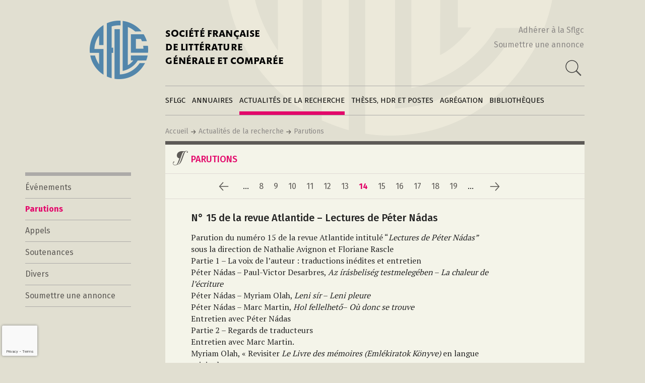

--- FILE ---
content_type: text/html; charset=UTF-8
request_url: https://sflgc.org/actualites-de-la-recherche/parutions/14/
body_size: 11193
content:
<!DOCTYPE html>
<html lang="fr-FR" class="no-js">
<head>
	<meta charset="UTF-8">
	<meta name="viewport" content="width=device-width, initial-scale=1">
	<link rel="profile" href="http://gmpg.org/xfn/11">
		<script>(function(html){html.className = html.className.replace(/\bno-js\b/,'js')})(document.documentElement);</script>
<title>Parutions &#8211; Société française de Littérature générale et comparée</title>
<meta name='robots' content='max-image-preview:large' />
<link rel='dns-prefetch' href='//fonts.googleapis.com' />
<link rel='dns-prefetch' href='//maxcdn.bootstrapcdn.com' />
<link href='https://fonts.gstatic.com' crossorigin rel='preconnect' />
<link rel="alternate" type="application/rss+xml" title="Société française de Littérature générale et comparée &raquo; Flux" href="https://sflgc.org/feed/" />
<link rel="alternate" type="application/rss+xml" title="Société française de Littérature générale et comparée &raquo; Flux des commentaires" href="https://sflgc.org/comments/feed/" />
<link rel="alternate" title="oEmbed (JSON)" type="application/json+oembed" href="https://sflgc.org/wp-json/oembed/1.0/embed?url=https%3A%2F%2Fsflgc.org%2Factualites-de-la-recherche%2Fparutions%2F" />
<link rel="alternate" title="oEmbed (XML)" type="text/xml+oembed" href="https://sflgc.org/wp-json/oembed/1.0/embed?url=https%3A%2F%2Fsflgc.org%2Factualites-de-la-recherche%2Fparutions%2F&#038;format=xml" />
<style id='wp-img-auto-sizes-contain-inline-css'>
img:is([sizes=auto i],[sizes^="auto," i]){contain-intrinsic-size:3000px 1500px}
/*# sourceURL=wp-img-auto-sizes-contain-inline-css */
</style>
<style id='wp-block-library-inline-css'>
:root{--wp-block-synced-color:#7a00df;--wp-block-synced-color--rgb:122,0,223;--wp-bound-block-color:var(--wp-block-synced-color);--wp-editor-canvas-background:#ddd;--wp-admin-theme-color:#007cba;--wp-admin-theme-color--rgb:0,124,186;--wp-admin-theme-color-darker-10:#006ba1;--wp-admin-theme-color-darker-10--rgb:0,107,160.5;--wp-admin-theme-color-darker-20:#005a87;--wp-admin-theme-color-darker-20--rgb:0,90,135;--wp-admin-border-width-focus:2px}@media (min-resolution:192dpi){:root{--wp-admin-border-width-focus:1.5px}}.wp-element-button{cursor:pointer}:root .has-very-light-gray-background-color{background-color:#eee}:root .has-very-dark-gray-background-color{background-color:#313131}:root .has-very-light-gray-color{color:#eee}:root .has-very-dark-gray-color{color:#313131}:root .has-vivid-green-cyan-to-vivid-cyan-blue-gradient-background{background:linear-gradient(135deg,#00d084,#0693e3)}:root .has-purple-crush-gradient-background{background:linear-gradient(135deg,#34e2e4,#4721fb 50%,#ab1dfe)}:root .has-hazy-dawn-gradient-background{background:linear-gradient(135deg,#faaca8,#dad0ec)}:root .has-subdued-olive-gradient-background{background:linear-gradient(135deg,#fafae1,#67a671)}:root .has-atomic-cream-gradient-background{background:linear-gradient(135deg,#fdd79a,#004a59)}:root .has-nightshade-gradient-background{background:linear-gradient(135deg,#330968,#31cdcf)}:root .has-midnight-gradient-background{background:linear-gradient(135deg,#020381,#2874fc)}:root{--wp--preset--font-size--normal:16px;--wp--preset--font-size--huge:42px}.has-regular-font-size{font-size:1em}.has-larger-font-size{font-size:2.625em}.has-normal-font-size{font-size:var(--wp--preset--font-size--normal)}.has-huge-font-size{font-size:var(--wp--preset--font-size--huge)}.has-text-align-center{text-align:center}.has-text-align-left{text-align:left}.has-text-align-right{text-align:right}.has-fit-text{white-space:nowrap!important}#end-resizable-editor-section{display:none}.aligncenter{clear:both}.items-justified-left{justify-content:flex-start}.items-justified-center{justify-content:center}.items-justified-right{justify-content:flex-end}.items-justified-space-between{justify-content:space-between}.screen-reader-text{border:0;clip-path:inset(50%);height:1px;margin:-1px;overflow:hidden;padding:0;position:absolute;width:1px;word-wrap:normal!important}.screen-reader-text:focus{background-color:#ddd;clip-path:none;color:#444;display:block;font-size:1em;height:auto;left:5px;line-height:normal;padding:15px 23px 14px;text-decoration:none;top:5px;width:auto;z-index:100000}html :where(.has-border-color){border-style:solid}html :where([style*=border-top-color]){border-top-style:solid}html :where([style*=border-right-color]){border-right-style:solid}html :where([style*=border-bottom-color]){border-bottom-style:solid}html :where([style*=border-left-color]){border-left-style:solid}html :where([style*=border-width]){border-style:solid}html :where([style*=border-top-width]){border-top-style:solid}html :where([style*=border-right-width]){border-right-style:solid}html :where([style*=border-bottom-width]){border-bottom-style:solid}html :where([style*=border-left-width]){border-left-style:solid}html :where(img[class*=wp-image-]){height:auto;max-width:100%}:where(figure){margin:0 0 1em}html :where(.is-position-sticky){--wp-admin--admin-bar--position-offset:var(--wp-admin--admin-bar--height,0px)}@media screen and (max-width:600px){html :where(.is-position-sticky){--wp-admin--admin-bar--position-offset:0px}}

/*# sourceURL=wp-block-library-inline-css */
</style><style id='global-styles-inline-css'>
:root{--wp--preset--aspect-ratio--square: 1;--wp--preset--aspect-ratio--4-3: 4/3;--wp--preset--aspect-ratio--3-4: 3/4;--wp--preset--aspect-ratio--3-2: 3/2;--wp--preset--aspect-ratio--2-3: 2/3;--wp--preset--aspect-ratio--16-9: 16/9;--wp--preset--aspect-ratio--9-16: 9/16;--wp--preset--color--black: #000000;--wp--preset--color--cyan-bluish-gray: #abb8c3;--wp--preset--color--white: #fff;--wp--preset--color--pale-pink: #f78da7;--wp--preset--color--vivid-red: #cf2e2e;--wp--preset--color--luminous-vivid-orange: #ff6900;--wp--preset--color--luminous-vivid-amber: #fcb900;--wp--preset--color--light-green-cyan: #7bdcb5;--wp--preset--color--vivid-green-cyan: #00d084;--wp--preset--color--pale-cyan-blue: #8ed1fc;--wp--preset--color--vivid-cyan-blue: #0693e3;--wp--preset--color--vivid-purple: #9b51e0;--wp--preset--color--dark-gray: #1a1a1a;--wp--preset--color--medium-gray: #686868;--wp--preset--color--light-gray: #e5e5e5;--wp--preset--color--blue-gray: #4d545c;--wp--preset--color--bright-blue: #007acc;--wp--preset--color--light-blue: #9adffd;--wp--preset--color--dark-brown: #402b30;--wp--preset--color--medium-brown: #774e24;--wp--preset--color--dark-red: #640c1f;--wp--preset--color--bright-red: #ff675f;--wp--preset--color--yellow: #ffef8e;--wp--preset--gradient--vivid-cyan-blue-to-vivid-purple: linear-gradient(135deg,rgb(6,147,227) 0%,rgb(155,81,224) 100%);--wp--preset--gradient--light-green-cyan-to-vivid-green-cyan: linear-gradient(135deg,rgb(122,220,180) 0%,rgb(0,208,130) 100%);--wp--preset--gradient--luminous-vivid-amber-to-luminous-vivid-orange: linear-gradient(135deg,rgb(252,185,0) 0%,rgb(255,105,0) 100%);--wp--preset--gradient--luminous-vivid-orange-to-vivid-red: linear-gradient(135deg,rgb(255,105,0) 0%,rgb(207,46,46) 100%);--wp--preset--gradient--very-light-gray-to-cyan-bluish-gray: linear-gradient(135deg,rgb(238,238,238) 0%,rgb(169,184,195) 100%);--wp--preset--gradient--cool-to-warm-spectrum: linear-gradient(135deg,rgb(74,234,220) 0%,rgb(151,120,209) 20%,rgb(207,42,186) 40%,rgb(238,44,130) 60%,rgb(251,105,98) 80%,rgb(254,248,76) 100%);--wp--preset--gradient--blush-light-purple: linear-gradient(135deg,rgb(255,206,236) 0%,rgb(152,150,240) 100%);--wp--preset--gradient--blush-bordeaux: linear-gradient(135deg,rgb(254,205,165) 0%,rgb(254,45,45) 50%,rgb(107,0,62) 100%);--wp--preset--gradient--luminous-dusk: linear-gradient(135deg,rgb(255,203,112) 0%,rgb(199,81,192) 50%,rgb(65,88,208) 100%);--wp--preset--gradient--pale-ocean: linear-gradient(135deg,rgb(255,245,203) 0%,rgb(182,227,212) 50%,rgb(51,167,181) 100%);--wp--preset--gradient--electric-grass: linear-gradient(135deg,rgb(202,248,128) 0%,rgb(113,206,126) 100%);--wp--preset--gradient--midnight: linear-gradient(135deg,rgb(2,3,129) 0%,rgb(40,116,252) 100%);--wp--preset--font-size--small: 13px;--wp--preset--font-size--medium: 20px;--wp--preset--font-size--large: 36px;--wp--preset--font-size--x-large: 42px;--wp--preset--spacing--20: 0.44rem;--wp--preset--spacing--30: 0.67rem;--wp--preset--spacing--40: 1rem;--wp--preset--spacing--50: 1.5rem;--wp--preset--spacing--60: 2.25rem;--wp--preset--spacing--70: 3.38rem;--wp--preset--spacing--80: 5.06rem;--wp--preset--shadow--natural: 6px 6px 9px rgba(0, 0, 0, 0.2);--wp--preset--shadow--deep: 12px 12px 50px rgba(0, 0, 0, 0.4);--wp--preset--shadow--sharp: 6px 6px 0px rgba(0, 0, 0, 0.2);--wp--preset--shadow--outlined: 6px 6px 0px -3px rgb(255, 255, 255), 6px 6px rgb(0, 0, 0);--wp--preset--shadow--crisp: 6px 6px 0px rgb(0, 0, 0);}:where(.is-layout-flex){gap: 0.5em;}:where(.is-layout-grid){gap: 0.5em;}body .is-layout-flex{display: flex;}.is-layout-flex{flex-wrap: wrap;align-items: center;}.is-layout-flex > :is(*, div){margin: 0;}body .is-layout-grid{display: grid;}.is-layout-grid > :is(*, div){margin: 0;}:where(.wp-block-columns.is-layout-flex){gap: 2em;}:where(.wp-block-columns.is-layout-grid){gap: 2em;}:where(.wp-block-post-template.is-layout-flex){gap: 1.25em;}:where(.wp-block-post-template.is-layout-grid){gap: 1.25em;}.has-black-color{color: var(--wp--preset--color--black) !important;}.has-cyan-bluish-gray-color{color: var(--wp--preset--color--cyan-bluish-gray) !important;}.has-white-color{color: var(--wp--preset--color--white) !important;}.has-pale-pink-color{color: var(--wp--preset--color--pale-pink) !important;}.has-vivid-red-color{color: var(--wp--preset--color--vivid-red) !important;}.has-luminous-vivid-orange-color{color: var(--wp--preset--color--luminous-vivid-orange) !important;}.has-luminous-vivid-amber-color{color: var(--wp--preset--color--luminous-vivid-amber) !important;}.has-light-green-cyan-color{color: var(--wp--preset--color--light-green-cyan) !important;}.has-vivid-green-cyan-color{color: var(--wp--preset--color--vivid-green-cyan) !important;}.has-pale-cyan-blue-color{color: var(--wp--preset--color--pale-cyan-blue) !important;}.has-vivid-cyan-blue-color{color: var(--wp--preset--color--vivid-cyan-blue) !important;}.has-vivid-purple-color{color: var(--wp--preset--color--vivid-purple) !important;}.has-black-background-color{background-color: var(--wp--preset--color--black) !important;}.has-cyan-bluish-gray-background-color{background-color: var(--wp--preset--color--cyan-bluish-gray) !important;}.has-white-background-color{background-color: var(--wp--preset--color--white) !important;}.has-pale-pink-background-color{background-color: var(--wp--preset--color--pale-pink) !important;}.has-vivid-red-background-color{background-color: var(--wp--preset--color--vivid-red) !important;}.has-luminous-vivid-orange-background-color{background-color: var(--wp--preset--color--luminous-vivid-orange) !important;}.has-luminous-vivid-amber-background-color{background-color: var(--wp--preset--color--luminous-vivid-amber) !important;}.has-light-green-cyan-background-color{background-color: var(--wp--preset--color--light-green-cyan) !important;}.has-vivid-green-cyan-background-color{background-color: var(--wp--preset--color--vivid-green-cyan) !important;}.has-pale-cyan-blue-background-color{background-color: var(--wp--preset--color--pale-cyan-blue) !important;}.has-vivid-cyan-blue-background-color{background-color: var(--wp--preset--color--vivid-cyan-blue) !important;}.has-vivid-purple-background-color{background-color: var(--wp--preset--color--vivid-purple) !important;}.has-black-border-color{border-color: var(--wp--preset--color--black) !important;}.has-cyan-bluish-gray-border-color{border-color: var(--wp--preset--color--cyan-bluish-gray) !important;}.has-white-border-color{border-color: var(--wp--preset--color--white) !important;}.has-pale-pink-border-color{border-color: var(--wp--preset--color--pale-pink) !important;}.has-vivid-red-border-color{border-color: var(--wp--preset--color--vivid-red) !important;}.has-luminous-vivid-orange-border-color{border-color: var(--wp--preset--color--luminous-vivid-orange) !important;}.has-luminous-vivid-amber-border-color{border-color: var(--wp--preset--color--luminous-vivid-amber) !important;}.has-light-green-cyan-border-color{border-color: var(--wp--preset--color--light-green-cyan) !important;}.has-vivid-green-cyan-border-color{border-color: var(--wp--preset--color--vivid-green-cyan) !important;}.has-pale-cyan-blue-border-color{border-color: var(--wp--preset--color--pale-cyan-blue) !important;}.has-vivid-cyan-blue-border-color{border-color: var(--wp--preset--color--vivid-cyan-blue) !important;}.has-vivid-purple-border-color{border-color: var(--wp--preset--color--vivid-purple) !important;}.has-vivid-cyan-blue-to-vivid-purple-gradient-background{background: var(--wp--preset--gradient--vivid-cyan-blue-to-vivid-purple) !important;}.has-light-green-cyan-to-vivid-green-cyan-gradient-background{background: var(--wp--preset--gradient--light-green-cyan-to-vivid-green-cyan) !important;}.has-luminous-vivid-amber-to-luminous-vivid-orange-gradient-background{background: var(--wp--preset--gradient--luminous-vivid-amber-to-luminous-vivid-orange) !important;}.has-luminous-vivid-orange-to-vivid-red-gradient-background{background: var(--wp--preset--gradient--luminous-vivid-orange-to-vivid-red) !important;}.has-very-light-gray-to-cyan-bluish-gray-gradient-background{background: var(--wp--preset--gradient--very-light-gray-to-cyan-bluish-gray) !important;}.has-cool-to-warm-spectrum-gradient-background{background: var(--wp--preset--gradient--cool-to-warm-spectrum) !important;}.has-blush-light-purple-gradient-background{background: var(--wp--preset--gradient--blush-light-purple) !important;}.has-blush-bordeaux-gradient-background{background: var(--wp--preset--gradient--blush-bordeaux) !important;}.has-luminous-dusk-gradient-background{background: var(--wp--preset--gradient--luminous-dusk) !important;}.has-pale-ocean-gradient-background{background: var(--wp--preset--gradient--pale-ocean) !important;}.has-electric-grass-gradient-background{background: var(--wp--preset--gradient--electric-grass) !important;}.has-midnight-gradient-background{background: var(--wp--preset--gradient--midnight) !important;}.has-small-font-size{font-size: var(--wp--preset--font-size--small) !important;}.has-medium-font-size{font-size: var(--wp--preset--font-size--medium) !important;}.has-large-font-size{font-size: var(--wp--preset--font-size--large) !important;}.has-x-large-font-size{font-size: var(--wp--preset--font-size--x-large) !important;}
/*# sourceURL=global-styles-inline-css */
</style>

<style id='classic-theme-styles-inline-css'>
/*! This file is auto-generated */
.wp-block-button__link{color:#fff;background-color:#32373c;border-radius:9999px;box-shadow:none;text-decoration:none;padding:calc(.667em + 2px) calc(1.333em + 2px);font-size:1.125em}.wp-block-file__button{background:#32373c;color:#fff;text-decoration:none}
/*# sourceURL=/wp-includes/css/classic-themes.min.css */
</style>
<link rel='stylesheet' id='contact-form-7-css' href='https://sflgc.org/wp-content/plugins/contact-form-7/includes/css/styles.css?ver=6.1.4' media='all' />
<link rel='stylesheet' id='parent-style-css' href='https://sflgc.org/wp-content/themes/twentysixteen/style.css?ver=6.9' media='all' />
<link rel='stylesheet' id='google-font-css' href='https://fonts.googleapis.com/css?family=Fira+Sans%7CFira+Sans%3A300%7CFira+Sans%3A500%7CFira+Sans%3A700%7CPT+Serif%7CPT+Serif%3Abold%7CRoboto+Mono%3A400%7CRoboto+Mono%3A500&#038;ver=6.9' media='all' />
<link rel='stylesheet' id='cec_leaflet_csss-css' href='https://sflgc.org/wp-content/themes/sflgc2023/leaflet/leaflet.css?ver=6.9' media='all' />
<link rel='stylesheet' id='cec_leaflet_markercluster_css-css' href='https://sflgc.org/wp-content/themes/sflgc2023/leaflet/MarkerCluster.css?ver=6.9' media='all' />
<link rel='stylesheet' id='cec_leaflet_markercluster_default_css-css' href='https://sflgc.org/wp-content/themes/sflgc2023/leaflet/MarkerCluster.Default.css?ver=6.9' media='all' />
<link rel='stylesheet' id='cec_leaflet_fullscreen_css-css' href='https://sflgc.org/wp-content/themes/sflgc2023/leaflet/leaflet.fullscreen.css?ver=6.9' media='all' />
<link rel='stylesheet' id='twentysixteen-fonts-css' href='https://fonts.googleapis.com/css?family=Merriweather%3A400%2C700%2C900%2C400italic%2C700italic%2C900italic%7CMontserrat%3A400%2C700%7CInconsolata%3A400&#038;subset=latin%2Clatin-ext&#038;display=fallback' media='all' />
<link rel='stylesheet' id='genericons-css' href='https://sflgc.org/wp-content/themes/twentysixteen/genericons/genericons.css?ver=20201208' media='all' />
<link rel='stylesheet' id='twentysixteen-style-css' href='https://sflgc.org/wp-content/themes/sflgc2023/style.css?ver=20201208' media='all' />
<link rel='stylesheet' id='twentysixteen-block-style-css' href='https://sflgc.org/wp-content/themes/twentysixteen/css/blocks.css?ver=20190102' media='all' />
<link rel='stylesheet' id='newsletter-css' href='https://sflgc.org/wp-content/plugins/newsletter/style.css?ver=5.8.9' media='all' />
<link rel='stylesheet' id='font-awesome-css' href='//maxcdn.bootstrapcdn.com/font-awesome/4.3.0/css/font-awesome.min.css?ver=4.3.0' media='all' />
<link rel='stylesheet' id='dkpdf-frontend-css' href='https://sflgc.org/wp-content/plugins/dk-pdf/assets/css/frontend.css?ver=1.9.6' media='all' />
<script src="https://sflgc.org/wp-includes/js/jquery/jquery.min.js?ver=3.7.1" id="jquery-core-js"></script>
<script src="https://sflgc.org/wp-includes/js/jquery/jquery-migrate.min.js?ver=3.4.1" id="jquery-migrate-js"></script>
<script src="https://sflgc.org/wp-content/themes/sflgc2023/leaflet/leaflet.js?ver=6.9" id="cec_leaflet_js-js"></script>
<script src="https://sflgc.org/wp-content/themes/sflgc2023/leaflet/leaflet.markercluster.js?ver=6.9" id="cec_leaflet_markercluster_js-js"></script>
<script src="https://sflgc.org/wp-content/themes/sflgc2023/leaflet/Leaflet.fullscreen.min.js?ver=6.9" id="cec_leaflet_fullscreen_js-js"></script>
<link rel="https://api.w.org/" href="https://sflgc.org/wp-json/" /><link rel="alternate" title="JSON" type="application/json" href="https://sflgc.org/wp-json/wp/v2/pages/19" /><link rel="EditURI" type="application/rsd+xml" title="RSD" href="https://sflgc.org/xmlrpc.php?rsd" />
<meta name="generator" content="WordPress 6.9" />
<link rel="canonical" href="https://sflgc.org/actualites-de-la-recherche/parutions/" />
<link rel='shortlink' href='https://sflgc.org/?p=19' />
<!-- Analytics by WP Statistics - https://wp-statistics.com -->
<style>.recentcomments a{display:inline !important;padding:0 !important;margin:0 !important;}</style></head>

<body class="wp-singular page-template page-template-template-actualites-recherche page-template-template-actualites-recherche-php page page-id-19 page-child parent-pageid-15 wp-embed-responsive wp-theme-twentysixteen wp-child-theme-sflgc2023 group-blog">
<div id="page" class="site sflgc">
	<div class="site-inner">
		<a class="skip-link screen-reader-text" href="#content">Aller au contenu</a>

		<header id="masthead" class="site-header" role="banner">
			<div class="site-header-main">
			
				<div class="site-branding">
					<h1 class="site-title">
						<a href="https://sflgc.org/" rel="home">
							SOCIÉTÉ FRANÇAISE<br/>DE LITTÉRATURE <br/>GÉNÉRALE ET COMPARÉE
						</a>
					</h1>
                    <div class="site-header-links-and-search-input">
                        <a href="https://sflgc.org/sflgc/adherer-a-la-sflgc">Adhérer à la Sflgc</a>
                        <a href="https://sflgc.org/actualites-de-la-recherche/soumettre-une-annonce">Soumettre une annonce</a>
                        <div>
                            
                                <form class="formulaire-recherche" role="search" method="get" action="https://sflgc.org/recherche">
                                    <input type="text" id="s" name="r" placeholder="Votre recherche" value="" />
                                    <button class="search-button"></button>
                                </form>

                            
                            <script type="text/javascript">
                                jQuery(function($){
                                    $(".formulaire-recherche button").on("click", function(e) {
                                        var f = $(".formulaire-recherche");
                                        if ( ! f.hasClass("active") ) {
                                            e.preventDefault();
                                            f.addClass("active");
                                            $(".formulaire-recherche input").focus();
                                        } else {
                                            // Lancement de la recherche...
                                        }
                                    });
                                });
                            </script>

                        </div>
                    </div>
				</div><!-- .site-branding -->
				
				
                				
									<button id="menu-toggle" class="menu-toggle">Menu</button>

					<div id="site-header-menu" class="site-header-menu">
													<nav id="site-navigation" class="main-navigation" role="navigation" aria-label="Menu principal">
								<div class="menu-menu-principal-container"><ul id="menu-menu-principal" class="primary-menu"><li id="menu-item-43" class="menu-item menu-item-type-post_type menu-item-object-page menu-item-43 "><a href="https://sflgc.org/sflgc/">SFLGC</a><div class="menu-sflgc-class main-menu-drop-menu"><ul id="menu-sflgc" class="menu"><li id="menu-item-51" class="menu-item menu-item-type-post_type menu-item-object-page menu-item-51"><a href="https://sflgc.org/sflgc/qui-sommes-nous/">Qui sommes-nous ?</a></li>
<li id="menu-item-491" class="menu-item menu-item-type-post_type menu-item-object-page menu-item-491"><a href="https://sflgc.org/sflgc/notre-histoire/">Notre histoire</a></li>
<li id="menu-item-52" class="menu-item menu-item-type-post_type menu-item-object-page menu-item-52"><a href="https://sflgc.org/sflgc/adherer-a-la-sflgc/">Adhérer à la SFLGC</a></li>
<li id="menu-item-53" class="menu-item menu-item-type-post_type menu-item-object-page menu-item-53"><a href="https://sflgc.org/sflgc/publier-sur-ce-site/">Publier sur ce site</a></li>
<li id="menu-item-54" class="menu-item menu-item-type-post_type menu-item-object-page menu-item-54"><a href="https://sflgc.org/sflgc/contacts/">Contacts</a></li>
<li id="menu-item-490" class="menu-item menu-item-type-post_type menu-item-object-page menu-item-490"><a href="https://sflgc.org/sflgc/liens/">Liens</a></li>
</ul></div></li>
<li id="menu-item-44" class="menu-item menu-item-type-post_type menu-item-object-page menu-item-44 "><a href="https://sflgc.org/annuaires/">Annuaires</a><div class="menu-annuaires-class main-menu-drop-menu"><ul id="menu-annuaires" class="menu"><li id="menu-item-57" class="menu-item menu-item-type-post_type menu-item-object-page menu-item-57"><a href="https://sflgc.org/annuaires/chercheurs/">Chercheurs</a></li>
<li id="menu-item-58" class="menu-item menu-item-type-post_type menu-item-object-page menu-item-58"><a href="https://sflgc.org/annuaires/institutions/">Institutions</a></li>
<li id="menu-item-237" class="menu-item menu-item-type-post_type menu-item-object-page menu-item-237"><a href="https://sflgc.org/annuaires/creer-une-fiche-annuaire/">Créer une fiche annuaire</a></li>
<li id="menu-item-5055" class="menu-item menu-item-type-post_type menu-item-object-page menu-item-5055"><a href="https://sflgc.org/annuaires/modifier-une-fiche-annuaire/">Modifier sa fiche annuaire</a></li>
<li id="menu-item-378" class="menu-item menu-item-type-post_type menu-item-object-page menu-item-378"><a href="https://sflgc.org/annuaires/creer-une-fiche-institution/">Créer une fiche institution</a></li>
</ul></div></li>
<li id="menu-item-45" class="menu-item menu-item-type-post_type menu-item-object-page menu-item-45 is-active"><a href="https://sflgc.org/actualites-de-la-recherche/">Actualités de la recherche</a><div class="menu-actualites-recherche-class main-menu-drop-menu"><ul id="menu-actualites-de-la-recherche" class="menu"><li id="menu-item-55" class="menu-item menu-item-type-post_type menu-item-object-page menu-item-55"><a href="https://sflgc.org/actualites-de-la-recherche/evenements/">Événements</a></li>
<li id="menu-item-56" class="menu-item menu-item-type-post_type menu-item-object-page current-menu-item page_item page-item-19 current_page_item menu-item-56"><a href="https://sflgc.org/actualites-de-la-recherche/parutions/" aria-current="page">Parutions</a></li>
<li id="menu-item-265" class="menu-item menu-item-type-post_type menu-item-object-page menu-item-265"><a href="https://sflgc.org/actualites-de-la-recherche/appels/">Appels</a></li>
<li id="menu-item-5086" class="menu-item menu-item-type-post_type menu-item-object-page menu-item-5086"><a href="https://sflgc.org/actualites-de-la-recherche/soutenances/">Soutenances</a></li>
<li id="menu-item-264" class="menu-item menu-item-type-post_type menu-item-object-page menu-item-264"><a href="https://sflgc.org/actualites-de-la-recherche/divers/">Divers</a></li>
<li id="menu-item-290" class="menu-item menu-item-type-post_type menu-item-object-page menu-item-290"><a href="https://sflgc.org/actualites-de-la-recherche/soumettre-une-annonce/">Soumettre une annonce</a></li>
</ul></div></li>
<li id="menu-item-48" class="menu-item menu-item-type-post_type menu-item-object-page menu-item-48 "><a href="https://sflgc.org/theses/">Thèses, HDR et postes</a><div class="menu-theses-class main-menu-drop-menu"><ul id="menu-theses-hdr-et-postes" class="menu"><li id="menu-item-77" class="menu-item menu-item-type-post_type menu-item-object-page menu-item-77"><a href="https://sflgc.org/theses/habilitations/">Directeurs et directrices de thèse</a></li>
<li id="menu-item-76" class="menu-item menu-item-type-post_type menu-item-object-page menu-item-76"><a href="https://sflgc.org/theses/faire-une-these-de-lgc/">Faire une thèse de LGC</a></li>
<li id="menu-item-2725" class="menu-item menu-item-type-post_type menu-item-object-page menu-item-2725"><a href="https://sflgc.org/theses/cnu-10e-section/">CNU 10e section</a></li>
<li id="menu-item-2620" class="menu-item menu-item-type-post_type menu-item-object-page menu-item-2620"><a href="https://sflgc.org/theses/prix-de-these-sflgc/">Prix de Thèse SFLGC : appel à candidature</a></li>
<li id="menu-item-4210" class="menu-item menu-item-type-post_type menu-item-object-page menu-item-4210"><a href="https://sflgc.org/theses/postes/">Bourses</a></li>
<li id="menu-item-3455" class="menu-item menu-item-type-post_type menu-item-object-page menu-item-3455"><a href="https://sflgc.org/theses/bourses-et-postes/">Postes</a></li>
</ul></div></li>
<li id="menu-item-49" class="menu-item menu-item-type-post_type menu-item-object-page menu-item-49 "><a href="https://sflgc.org/agregations/">Agrégation</a><div class="menu-agregations-class main-menu-drop-menu"><ul id="menu-agregations" class="menu"><li class="menu-item menu-item-type-post_type menu-item-object-page "><a href="https://sflgc.org/agregations/2026-2027">2026-2027</a></li><li class="menu-item menu-item-type-post_type menu-item-object-page "><a href="https://sflgc.org/agregations/2025-2026">2025-2026</a></li><li class="menu-item menu-item-type-post_type menu-item-object-page "><a href="https://sflgc.org/agregations/2024-2025">2024-2025</a></li><li class="menu-item menu-item-type-post_type menu-item-object-page "><a href="https://sflgc.org/agregations/2023-2024">2023-2024</a></li><li class="menu-item menu-item-type-post_type menu-item-object-page "><a href="https://sflgc.org/agregations/2022-2023">2022-2023</a></li><li class="menu-item menu-item-type-post_type menu-item-object-page "><a href="https://sflgc.org/agregations/2021-2022">2021-2022</a></li><li class="menu-item menu-item-type-post_type menu-item-object-page "><a href="https://sflgc.org/agregations/2020-2021">2020-2021</a></li><li class="menu-item menu-item-type-post_type menu-item-object-page "><a href="https://sflgc.org/agregations/2019-2020">2019-2020</a></li><li class="menu-item menu-item-type-post_type menu-item-object-page "><a href="https://sflgc.org/agregations/2018-2019">2018-2019</a></li><li class="menu-item menu-item-type-post_type menu-item-object-page "><a href="https://sflgc.org/agregations/2017-2018">2017-2018</a></li><li class="menu-item menu-item-type-post_type menu-item-object-page "><a href="https://sflgc.org/agregations/2016-2017">2016-2017</a></li><li class="menu-item menu-item-type-post_type menu-item-object-page "><a href="https://sflgc.org/agregations/2015-2016">2015-2016</a></li><li class="menu-item menu-item-type-post_type menu-item-object-page "><a href="https://sflgc.org/agregations/2014-2015">2014-2015</a></li><li class="menu-item menu-item-type-post_type menu-item-object-page "><a href="https://sflgc.org/agregations/2013-2014">2013-2014</a></li><li class="menu-item menu-item-type-post_type menu-item-object-page "><a href="https://sflgc.org/agregations/2012-2013">2012-2013</a></li><li class="menu-item menu-item-type-post_type menu-item-object-page "><a href="https://sflgc.org/agregations/2011-2012">2011-2012</a></li><li class="menu-item menu-item-type-post_type menu-item-object-page "><a href="https://sflgc.org/agregations/2010-2011">2010-2011</a></li><li class="menu-item menu-item-type-post_type menu-item-object-page "><a href="https://sflgc.org/agregations/2009-2010">2009-2010</a></li><li class="menu-item menu-item-type-post_type menu-item-object-page "><a href="https://sflgc.org/agregations/2008-2009">2008-2009</a></li><li class="menu-item menu-item-type-post_type menu-item-object-page "><a href="https://sflgc.org/agregations/2007-2008">2007-2008</a></li><li class="menu-item menu-item-type-post_type menu-item-object-page "><a href="https://sflgc.org/agregations/2006-2007">2006-2007</a></li></ul></div></li>
<li id="menu-item-50" class="menu-item menu-item-type-post_type menu-item-object-page menu-item-50 "><a href="https://sflgc.org/bibliotheques/">Bibliothèques</a><div class="menu-bibliotheques-class main-menu-drop-menu"><ul id="menu-bibliotheques" class="menu"><li id="menu-item-67" class="menu-item menu-item-type-post_type menu-item-object-page menu-item-67"><a href="https://sflgc.org/bibliotheques/bibliotheque-comparatiste/">Bibliothèque comparatiste</a></li>
<li id="menu-item-66" class="menu-item menu-item-type-post_type menu-item-object-page menu-item-66"><a href="https://sflgc.org/bibliotheques/actes-volumes-collectifs/">Actes &#038; Volumes collectifs</a></li>
<li id="menu-item-65" class="menu-item menu-item-type-post_type menu-item-object-page menu-item-65"><a href="https://sflgc.org/bibliotheques/poetiques-comparatistes/">Poétiques comparatistes</a></li>
<li id="menu-item-68" class="menu-item menu-item-type-post_type menu-item-object-page menu-item-68"><a href="https://sflgc.org/bibliotheques/archives-des-feuilles-dinformation/">Archives des feuilles d’information</a></li>
</ul></div></li>
</ul></div>							</nav><!-- .main-navigation -->
						
					</div><!-- .site-header-menu -->
								
				<div class="clear"></div>
				
				<div class="site-fil-ariane-et-recherche">
                    <div class="site-fil-ariane">
                        <a href="https://sflgc.org">Accueil</a><img class="fleche-fil-ariane" src="https://sflgc.org/wp-content/themes/sflgc2023/images/fleche-fil-ariane.png" alt="" /><a href="https://sflgc.org/?post_type=page&p=15">Actualités de la recherche</a><img class="fleche-fil-ariane" src="https://sflgc.org/wp-content/themes/sflgc2023/images/fleche-fil-ariane.png" alt="" /><a href="https://sflgc.org/?post_type=page&p=19">Parutions</a>					</div>
				</div>
				
			</div><!-- .site-header-main -->
			
		</header><!-- .site-header -->

		<div id="content" class="site-content">

<div id="primary" class="content-area">
	<main id="main" class="site-main" role="main">

		<div class="column-left">
			<div class="menu-actualites-recherche-class "><ul id="menu-actualites-de-la-recherche-1" class="menu"><li class="menu-item menu-item-type-post_type menu-item-object-page menu-item-55"><a href="https://sflgc.org/actualites-de-la-recherche/evenements/">Événements</a></li>
<li class="menu-item menu-item-type-post_type menu-item-object-page current-menu-item page_item page-item-19 current_page_item menu-item-56"><a href="https://sflgc.org/actualites-de-la-recherche/parutions/" aria-current="page">Parutions</a></li>
<li class="menu-item menu-item-type-post_type menu-item-object-page menu-item-265"><a href="https://sflgc.org/actualites-de-la-recherche/appels/">Appels</a></li>
<li class="menu-item menu-item-type-post_type menu-item-object-page menu-item-5086"><a href="https://sflgc.org/actualites-de-la-recherche/soutenances/">Soutenances</a></li>
<li class="menu-item menu-item-type-post_type menu-item-object-page menu-item-264"><a href="https://sflgc.org/actualites-de-la-recherche/divers/">Divers</a></li>
<li class="menu-item menu-item-type-post_type menu-item-object-page menu-item-290"><a href="https://sflgc.org/actualites-de-la-recherche/soumettre-une-annonce/">Soumettre une annonce</a></li>
</ul></div>		</div>

		<div class="column-content entry-content">
		
			<header class="entry-header">
				<h1 class="entry-title">Parutions</h1>			</header>
			
			<div class="menu-pagination"><div class="menu-pagination-elements" style="width:620px;"><a class="previous" href="https://sflgc.org/actualites-de-la-recherche/parutions"></a><span class="other-page">...</span><a class="other-page" href="https://sflgc.org/actualites-de-la-recherche/parutions/8">8</a><a class="other-page" href="https://sflgc.org/actualites-de-la-recherche/parutions/9">9</a><a class="other-page" href="https://sflgc.org/actualites-de-la-recherche/parutions/10">10</a><a class="other-page" href="https://sflgc.org/actualites-de-la-recherche/parutions/11">11</a><a class="other-page" href="https://sflgc.org/actualites-de-la-recherche/parutions/12">12</a><a class="other-page" href="https://sflgc.org/actualites-de-la-recherche/parutions/13">13</a><span class="current-page">14</span><a class="other-page" href="https://sflgc.org/actualites-de-la-recherche/parutions/15">15</a><a class="other-page" href="https://sflgc.org/actualites-de-la-recherche/parutions/16">16</a><a class="other-page" href="https://sflgc.org/actualites-de-la-recherche/parutions/17">17</a><a class="other-page" href="https://sflgc.org/actualites-de-la-recherche/parutions/18">18</a><a class="other-page" href="https://sflgc.org/actualites-de-la-recherche/parutions/19">19</a><span class="other-page">...</span><a class="next" href="https://sflgc.org/actualites-de-la-recherche/parutions/76"></a></div></div><h3 class="entry-text-title"><a href="https://sflgc.org/actualite/n-15-de-la-revue-atlantide-lectures-de-peter-nadas/">N° 15 de la revue Atlantide &#8211; Lectures de Péter Nádas</a></h3><div class="entry-text-content truncated "><p>Parution du numéro 15 de la revue Atlantide intitulé &#8220;<em>Lectures de Péter Nádas&#8221; </em> sous la direction de Nathalie Avignon et Floriane Rascle<em><br />
</em></p>
<p><strong>Partie 1 – La voix de l’auteur : traductions inédites et entretien</strong></p>
<ul>
<li>Péter Nádas – Paul-Victor Desarbres, <em>Az írásbeliség testmelegében</em> – <em>La chaleur de l’écriture</em></li>
<li>Péter Nádas – Myriam Olah, <em>Leni sír</em> – <em>Leni pleure</em></li>
<li>Péter Nádas – Marc Martin, <em>Hol fellelhet</em><em>ő</em>– <em>Où donc se trouve</em></li>
<li>Entretien avec Péter Nádas</li>
</ul>
<p><strong>Partie 2 – Regards de traducteurs</strong></p>
<ul>
<li>Entretien avec Marc Martin.</li>
<li>Myriam Olah, « Revisiter <em>Le </em><em>Livre des mémoires (Emlékiratok Könyve) </em>en langue originale »</li>
</ul>
<p><strong>Partie 3</strong></p> (...)</div><div class="entry-text-see-more"><a href="https://sflgc.org/actualite/n-15-de-la-revue-atlantide-lectures-de-peter-nadas/">Lire la suite</a></div><h3 class="entry-text-title"><a href="https://sflgc.org/actualite/ressources-agregation-poesies-americaines/">Ressources agrégation « Poésies américaines »</a></h3><div class="entry-text-content truncated "><p>Des documents pour la préparation de la nouvelle question de littérature comparée <a href="https://sflgc.org/agregations/2025-2026/">&#8220;Poésies américaines. Peuples, langues, mémoires&#8221;</a> sont en ligne! D&#8217;autres s&#8217;ajouteront au cours de l&#8217;été.</p>
</div><div class="entry-text-see-more"><a href="https://sflgc.org/actualite/ressources-agregation-poesies-americaines/">Lire la suite</a></div><h3 class="entry-text-title"><a href="https://sflgc.org/actualite/langues-et-espaces-dans-les-xenographies-feminines-en-francais/">Langue(s) et espaces dans les xénographies féminines en français</a></h3><div class="entry-text-content truncated "><div class="row detailview">
<div class="listview-item-data col-xs-12">
<div class="detailview-item-biblio">
<div class="detailview-item-texte">
<div class="detailview-item-text-long">
<p>S’inscrivant en faux contre la célèbre recommandation de Virginia Woolf selon laquelle une femme a besoin, pour pouvoir écrire, d’une chambre à soi que l’on puisse fermer à clé, l’œuvre des autrices qui constituent l’objet du présent volume est née de la traversée de villes, pays et continents, mais aussi des guerres, révolutions et régimes autocratiques des XXe et XXIe siècles. Leurs périples sont souvent volontaires et souhaités, mais ils sont aussi fortuits ou bien choisis à la suite de contraintes, de vicissitudes ou de troubles politiques. Ayant une riche et</p></div></div></div></div></div> (...)</div><div class="entry-text-see-more"><a href="https://sflgc.org/actualite/langues-et-espaces-dans-les-xenographies-feminines-en-francais/">Lire la suite</a></div><h3 class="entry-text-title"><a href="https://sflgc.org/actualite/litterature-echanges-culturels-transmission-savoirs-et-creations-entre-passe-et-avenir/">« Littérature, échanges culturels, transmission : savoirs et créations entre passé et avenir »</a></h3><div class="entry-text-content truncated "><div>Le 8<sup>e</sup> Congrès de l’ESCL/SELC, qui a eu lieu fin août 2019 à l’Université de Lille, organisé par l’équipe des comparatistes de l’ULR ALITHILA, a eu pour thème général : <em>Littérature, échanges culturels, transmission : savoirs et créations entre passé et avenir</em>. Il s’agissait de travailler sur l’idée de la transmission et de la circulation des créations littéraires (et artistiques) et de réfléchir au défi que représentent les nouvelles technologies et la mondialisation pour les questions de traduction et de réception dans ce que l’on pourrait considérer comme une approche « class</div> (...)</div><div class="entry-text-see-more"><a href="https://sflgc.org/actualite/litterature-echanges-culturels-transmission-savoirs-et-creations-entre-passe-et-avenir/">Lire la suite</a></div><h3 class="entry-text-title"><a href="https://sflgc.org/actualite/comrade-whitman-from-russian-to-internationalist-icon/">Comrade Whitman. From Russian to Internationalist Icon</a></h3><div class="entry-text-content truncated "><p>Souvent considéré comme le poète national des États-Unis, Walt Whitman a d’abord connu une remarquable fortune à l’étranger, où son œuvre a précocement fait l’objet d’appropriations politiques, notamment socialistes et communistes. Le livre retrace cette réception partisane et ses ressorts, en montrant par quels transferts culturels et idéologiques Whitman est devenu une icône révolutionnaire au XX<sup>e </sup>siècle. Il se concentre sur les utilisations russes et soviétiques du poète, qui ont joué un rôle pivotal dans cette histoire.</p>
<p>Description, table des matières:</p>
<p>https://www.academicstudiespress.com/</p> (...)</div><div class="entry-text-see-more"><a href="https://sflgc.org/actualite/comrade-whitman-from-russian-to-internationalist-icon/">Lire la suite</a></div><div class="menu-pagination"><div class="menu-pagination-elements" style="width:620px;"><a class="previous" href="https://sflgc.org/actualites-de-la-recherche/parutions"></a><span class="other-page">...</span><a class="other-page" href="https://sflgc.org/actualites-de-la-recherche/parutions/8">8</a><a class="other-page" href="https://sflgc.org/actualites-de-la-recherche/parutions/9">9</a><a class="other-page" href="https://sflgc.org/actualites-de-la-recherche/parutions/10">10</a><a class="other-page" href="https://sflgc.org/actualites-de-la-recherche/parutions/11">11</a><a class="other-page" href="https://sflgc.org/actualites-de-la-recherche/parutions/12">12</a><a class="other-page" href="https://sflgc.org/actualites-de-la-recherche/parutions/13">13</a><span class="current-page">14</span><a class="other-page" href="https://sflgc.org/actualites-de-la-recherche/parutions/15">15</a><a class="other-page" href="https://sflgc.org/actualites-de-la-recherche/parutions/16">16</a><a class="other-page" href="https://sflgc.org/actualites-de-la-recherche/parutions/17">17</a><a class="other-page" href="https://sflgc.org/actualites-de-la-recherche/parutions/18">18</a><a class="other-page" href="https://sflgc.org/actualites-de-la-recherche/parutions/19">19</a><span class="other-page">...</span><a class="next" href="https://sflgc.org/actualites-de-la-recherche/parutions/76"></a></div></div>			
				

	<div id="fb-root"></div>
	<script>
		
		// Facebook :
		(function(d, s, id) {
		  var js, fjs = d.getElementsByTagName(s)[0];
		  if (d.getElementById(id)) return;
		  js = d.createElement(s); js.id = id;
		  js.src = 'https://connect.facebook.net/fr_FR/sdk.js#xfbml=1&version=v2.12';
		  fjs.parentNode.insertBefore(js, fjs);
		}(document, 'script', 'facebook-jssdk'));
		
		jQuery(function($){
			
			// Twitter :
			$(".twitter-share-button").on("click", function(e){
				e.preventDefault();
				 var nw = window.open( $(this).attr("href"), "twitter-share",'width=500,height=350');
				 if (window.focus) { nw.focus() };
			});
			
		});
		
	</script>

	<div class="entry-footer">
	<div class="entry-footer-content">
		<ul class="footer-links">
			<li class="no-border medium uppercase centered-if-footer-is-narrow">
				<a href="https://sflgc.org/sflgc/contact/">Contact</a>
			</li><!--
			--><li class="medium uppercase  centered-if-footer-is-narrow">
				<a href="https://sflgc.org/sflgc/adherer-a-la-sflgc/" >Adhérer</a>
			</li>
		</ul>
		<ul class="icons">
			<li>
			 	<div class="fb-parent">
				 <div class="fb-share-button"  data-href="https%3A%2F%2Fsflgc.org%2Factualites-de-la-recherche%2Fparutions%2F" data-layout="button_count"></div>
				</div>
			</li><!--
			--><li class="no-border">
				<a class="image-link twitter-share-button" href="https://twitter.com/share?url=https%3A%2F%2Fsflgc.org%2Factualites-de-la-recherche%2Fparutions%2F" onclick="return false;" ><img src="https://sflgc.org/wp-content/themes/sflgc2023/images/picto_twitter.png" alt="" /></a> 
			</li><!--
			<li class="no-border">
				<a class="image-link" href="#"><img src="https://sflgc.org/wp-content/themes/sflgc2023/images/picto_flickr.png" alt="" /></a>
			</li>
			<li class="no-border">
				<a class="image-link" href="#"><img src="https://sflgc.org/wp-content/themes/sflgc2023/images/picto_isuu.png" alt="" /></a>
			</li>
			--><li class="no-border">
				<a class="image-link" href="https://sflgc.org/feed/" target="_blank"><img src="https://sflgc.org/wp-content/themes/sflgc2023/images/picto_rss.png" alt="" /></a>
			</li><!--
			--><li class="no-border">
				<a class="image-link" href="https://sflgc.org/sflgc/contact/"><img src="https://sflgc.org/wp-content/themes/sflgc2023/images/picto_email.png" alt="" /></a>
			</li>
		</ul>
		<ul class="mentions-cgu">
			<li class="no-margin-left">
				<span class="mentions">
					<a href="https://sflgc.org/sflgc/mentions-legales/">Mentions légales</a>
				</span>
			</li><!--
			--><li class="no-margin-left no-border medium uppercase">
				<span class="cgu">
					<a href="https://sflgc.org/sflgc/cgu/">CGU</a>
				</span>
			</li><!--
			--><li class="no-margin-left no-border medium">
				<span class="cgu">
					<a href="https://sflgc.org/sflgc/newsletter/" >Newsletter</a>
				</span>
			</li>
		</ul>
		<div class="clear"></div>
	</div>
			
		</div>
	
	</main><!-- .site-main -->
</div><!-- .content-area -->


		</div><!-- .site-content -->

		<footer id="colophon" class="site-footer" role="contentinfo">
			<div class="site-info">
			</div><!-- .site-info -->
		</footer><!-- .site-footer -->
	</div><!-- .site-inner -->
</div><!-- .site -->

<a href="#0" class="cd-top js-cd-top">Top</a>

<script type="speculationrules">
{"prefetch":[{"source":"document","where":{"and":[{"href_matches":"/*"},{"not":{"href_matches":["/wp-*.php","/wp-admin/*","/wp-content/uploads/*","/wp-content/*","/wp-content/plugins/*","/wp-content/themes/sflgc2023/*","/wp-content/themes/twentysixteen/*","/*\\?(.+)"]}},{"not":{"selector_matches":"a[rel~=\"nofollow\"]"}},{"not":{"selector_matches":".no-prefetch, .no-prefetch a"}}]},"eagerness":"conservative"}]}
</script>
<script src="https://sflgc.org/wp-includes/js/dist/hooks.min.js?ver=dd5603f07f9220ed27f1" id="wp-hooks-js"></script>
<script src="https://sflgc.org/wp-includes/js/dist/i18n.min.js?ver=c26c3dc7bed366793375" id="wp-i18n-js"></script>
<script id="wp-i18n-js-after">
wp.i18n.setLocaleData( { 'text direction\u0004ltr': [ 'ltr' ] } );
//# sourceURL=wp-i18n-js-after
</script>
<script src="https://sflgc.org/wp-content/plugins/contact-form-7/includes/swv/js/index.js?ver=6.1.4" id="swv-js"></script>
<script id="contact-form-7-js-translations">
( function( domain, translations ) {
	var localeData = translations.locale_data[ domain ] || translations.locale_data.messages;
	localeData[""].domain = domain;
	wp.i18n.setLocaleData( localeData, domain );
} )( "contact-form-7", {"translation-revision-date":"2025-02-06 12:02:14+0000","generator":"GlotPress\/4.0.1","domain":"messages","locale_data":{"messages":{"":{"domain":"messages","plural-forms":"nplurals=2; plural=n > 1;","lang":"fr"},"This contact form is placed in the wrong place.":["Ce formulaire de contact est plac\u00e9 dans un mauvais endroit."],"Error:":["Erreur\u00a0:"]}},"comment":{"reference":"includes\/js\/index.js"}} );
//# sourceURL=contact-form-7-js-translations
</script>
<script id="contact-form-7-js-before">
var wpcf7 = {
    "api": {
        "root": "https:\/\/sflgc.org\/wp-json\/",
        "namespace": "contact-form-7\/v1"
    }
};
//# sourceURL=contact-form-7-js-before
</script>
<script src="https://sflgc.org/wp-content/plugins/contact-form-7/includes/js/index.js?ver=6.1.4" id="contact-form-7-js"></script>
<script src="https://sflgc.org/wp-content/plugins/dk-pdf/assets/js/frontend.js?ver=1.9.6" id="dkpdf-frontend-js"></script>
<script src="https://sflgc.org/wp-content/themes/sflgc2023/js/front.js?ver=1" id="sflgc-front-js-js"></script>
<script src="https://sflgc.org/wp-content/themes/twentysixteen/js/skip-link-focus-fix.js?ver=20170530" id="twentysixteen-skip-link-focus-fix-js"></script>
<script id="twentysixteen-script-js-extra">
var screenReaderText = {"expand":"ouvrir le sous-menu","collapse":"fermer le sous-menu"};
//# sourceURL=twentysixteen-script-js-extra
</script>
<script src="https://sflgc.org/wp-content/themes/twentysixteen/js/functions.js?ver=20181217" id="twentysixteen-script-js"></script>
<script id="newsletter-subscription-js-extra">
var newsletter = {"messages":{"email_error":"L'adresse email n'est pas valide","name_error":"Le nom n'est pas correct","surname_error":"Le nom n'est pas correct","profile_error":"","privacy_error":"Vous devez accepter les r\u00e8gles de confidentialit\u00e9."},"profile_max":"20"};
//# sourceURL=newsletter-subscription-js-extra
</script>
<script src="https://sflgc.org/wp-content/plugins/newsletter/subscription/validate.js?ver=5.8.9" id="newsletter-subscription-js"></script>
<script id="wp-statistics-tracker-js-extra">
var WP_Statistics_Tracker_Object = {"requestUrl":"https://sflgc.org/wp-json/wp-statistics/v2","ajaxUrl":"https://sflgc.org/wp-admin/admin-ajax.php","hitParams":{"wp_statistics_hit":1,"source_type":"page","source_id":19,"search_query":"","signature":"c71c07fa5f595e8c830d954a0bc0ac99","endpoint":"hit"},"option":{"dntEnabled":"","bypassAdBlockers":"","consentIntegration":{"name":null,"status":[]},"isPreview":false,"userOnline":false,"trackAnonymously":false,"isWpConsentApiActive":false,"consentLevel":"functional"},"isLegacyEventLoaded":"","customEventAjaxUrl":"https://sflgc.org/wp-admin/admin-ajax.php?action=wp_statistics_custom_event&nonce=446c4267db","onlineParams":{"wp_statistics_hit":1,"source_type":"page","source_id":19,"search_query":"","signature":"c71c07fa5f595e8c830d954a0bc0ac99","action":"wp_statistics_online_check"},"jsCheckTime":"60000"};
//# sourceURL=wp-statistics-tracker-js-extra
</script>
<script src="https://sflgc.org/wp-content/plugins/wp-statistics/assets/js/tracker.js?ver=14.16" id="wp-statistics-tracker-js"></script>
<script src="https://www.google.com/recaptcha/api.js?render=6LcTm6MUAAAAAJalMIy84oV8O1W93Az2dvL6QE7E&amp;ver=3.0" id="google-recaptcha-js"></script>
<script src="https://sflgc.org/wp-includes/js/dist/vendor/wp-polyfill.min.js?ver=3.15.0" id="wp-polyfill-js"></script>
<script id="wpcf7-recaptcha-js-before">
var wpcf7_recaptcha = {
    "sitekey": "6LcTm6MUAAAAAJalMIy84oV8O1W93Az2dvL6QE7E",
    "actions": {
        "homepage": "homepage",
        "contactform": "contactform"
    }
};
//# sourceURL=wpcf7-recaptcha-js-before
</script>
<script src="https://sflgc.org/wp-content/plugins/contact-form-7/modules/recaptcha/index.js?ver=6.1.4" id="wpcf7-recaptcha-js"></script>


</body>
</html>


--- FILE ---
content_type: text/html; charset=utf-8
request_url: https://www.google.com/recaptcha/api2/anchor?ar=1&k=6LcTm6MUAAAAAJalMIy84oV8O1W93Az2dvL6QE7E&co=aHR0cHM6Ly9zZmxnYy5vcmc6NDQz&hl=en&v=PoyoqOPhxBO7pBk68S4YbpHZ&size=invisible&anchor-ms=20000&execute-ms=30000&cb=sowjg6u0iste
body_size: 48598
content:
<!DOCTYPE HTML><html dir="ltr" lang="en"><head><meta http-equiv="Content-Type" content="text/html; charset=UTF-8">
<meta http-equiv="X-UA-Compatible" content="IE=edge">
<title>reCAPTCHA</title>
<style type="text/css">
/* cyrillic-ext */
@font-face {
  font-family: 'Roboto';
  font-style: normal;
  font-weight: 400;
  font-stretch: 100%;
  src: url(//fonts.gstatic.com/s/roboto/v48/KFO7CnqEu92Fr1ME7kSn66aGLdTylUAMa3GUBHMdazTgWw.woff2) format('woff2');
  unicode-range: U+0460-052F, U+1C80-1C8A, U+20B4, U+2DE0-2DFF, U+A640-A69F, U+FE2E-FE2F;
}
/* cyrillic */
@font-face {
  font-family: 'Roboto';
  font-style: normal;
  font-weight: 400;
  font-stretch: 100%;
  src: url(//fonts.gstatic.com/s/roboto/v48/KFO7CnqEu92Fr1ME7kSn66aGLdTylUAMa3iUBHMdazTgWw.woff2) format('woff2');
  unicode-range: U+0301, U+0400-045F, U+0490-0491, U+04B0-04B1, U+2116;
}
/* greek-ext */
@font-face {
  font-family: 'Roboto';
  font-style: normal;
  font-weight: 400;
  font-stretch: 100%;
  src: url(//fonts.gstatic.com/s/roboto/v48/KFO7CnqEu92Fr1ME7kSn66aGLdTylUAMa3CUBHMdazTgWw.woff2) format('woff2');
  unicode-range: U+1F00-1FFF;
}
/* greek */
@font-face {
  font-family: 'Roboto';
  font-style: normal;
  font-weight: 400;
  font-stretch: 100%;
  src: url(//fonts.gstatic.com/s/roboto/v48/KFO7CnqEu92Fr1ME7kSn66aGLdTylUAMa3-UBHMdazTgWw.woff2) format('woff2');
  unicode-range: U+0370-0377, U+037A-037F, U+0384-038A, U+038C, U+038E-03A1, U+03A3-03FF;
}
/* math */
@font-face {
  font-family: 'Roboto';
  font-style: normal;
  font-weight: 400;
  font-stretch: 100%;
  src: url(//fonts.gstatic.com/s/roboto/v48/KFO7CnqEu92Fr1ME7kSn66aGLdTylUAMawCUBHMdazTgWw.woff2) format('woff2');
  unicode-range: U+0302-0303, U+0305, U+0307-0308, U+0310, U+0312, U+0315, U+031A, U+0326-0327, U+032C, U+032F-0330, U+0332-0333, U+0338, U+033A, U+0346, U+034D, U+0391-03A1, U+03A3-03A9, U+03B1-03C9, U+03D1, U+03D5-03D6, U+03F0-03F1, U+03F4-03F5, U+2016-2017, U+2034-2038, U+203C, U+2040, U+2043, U+2047, U+2050, U+2057, U+205F, U+2070-2071, U+2074-208E, U+2090-209C, U+20D0-20DC, U+20E1, U+20E5-20EF, U+2100-2112, U+2114-2115, U+2117-2121, U+2123-214F, U+2190, U+2192, U+2194-21AE, U+21B0-21E5, U+21F1-21F2, U+21F4-2211, U+2213-2214, U+2216-22FF, U+2308-230B, U+2310, U+2319, U+231C-2321, U+2336-237A, U+237C, U+2395, U+239B-23B7, U+23D0, U+23DC-23E1, U+2474-2475, U+25AF, U+25B3, U+25B7, U+25BD, U+25C1, U+25CA, U+25CC, U+25FB, U+266D-266F, U+27C0-27FF, U+2900-2AFF, U+2B0E-2B11, U+2B30-2B4C, U+2BFE, U+3030, U+FF5B, U+FF5D, U+1D400-1D7FF, U+1EE00-1EEFF;
}
/* symbols */
@font-face {
  font-family: 'Roboto';
  font-style: normal;
  font-weight: 400;
  font-stretch: 100%;
  src: url(//fonts.gstatic.com/s/roboto/v48/KFO7CnqEu92Fr1ME7kSn66aGLdTylUAMaxKUBHMdazTgWw.woff2) format('woff2');
  unicode-range: U+0001-000C, U+000E-001F, U+007F-009F, U+20DD-20E0, U+20E2-20E4, U+2150-218F, U+2190, U+2192, U+2194-2199, U+21AF, U+21E6-21F0, U+21F3, U+2218-2219, U+2299, U+22C4-22C6, U+2300-243F, U+2440-244A, U+2460-24FF, U+25A0-27BF, U+2800-28FF, U+2921-2922, U+2981, U+29BF, U+29EB, U+2B00-2BFF, U+4DC0-4DFF, U+FFF9-FFFB, U+10140-1018E, U+10190-1019C, U+101A0, U+101D0-101FD, U+102E0-102FB, U+10E60-10E7E, U+1D2C0-1D2D3, U+1D2E0-1D37F, U+1F000-1F0FF, U+1F100-1F1AD, U+1F1E6-1F1FF, U+1F30D-1F30F, U+1F315, U+1F31C, U+1F31E, U+1F320-1F32C, U+1F336, U+1F378, U+1F37D, U+1F382, U+1F393-1F39F, U+1F3A7-1F3A8, U+1F3AC-1F3AF, U+1F3C2, U+1F3C4-1F3C6, U+1F3CA-1F3CE, U+1F3D4-1F3E0, U+1F3ED, U+1F3F1-1F3F3, U+1F3F5-1F3F7, U+1F408, U+1F415, U+1F41F, U+1F426, U+1F43F, U+1F441-1F442, U+1F444, U+1F446-1F449, U+1F44C-1F44E, U+1F453, U+1F46A, U+1F47D, U+1F4A3, U+1F4B0, U+1F4B3, U+1F4B9, U+1F4BB, U+1F4BF, U+1F4C8-1F4CB, U+1F4D6, U+1F4DA, U+1F4DF, U+1F4E3-1F4E6, U+1F4EA-1F4ED, U+1F4F7, U+1F4F9-1F4FB, U+1F4FD-1F4FE, U+1F503, U+1F507-1F50B, U+1F50D, U+1F512-1F513, U+1F53E-1F54A, U+1F54F-1F5FA, U+1F610, U+1F650-1F67F, U+1F687, U+1F68D, U+1F691, U+1F694, U+1F698, U+1F6AD, U+1F6B2, U+1F6B9-1F6BA, U+1F6BC, U+1F6C6-1F6CF, U+1F6D3-1F6D7, U+1F6E0-1F6EA, U+1F6F0-1F6F3, U+1F6F7-1F6FC, U+1F700-1F7FF, U+1F800-1F80B, U+1F810-1F847, U+1F850-1F859, U+1F860-1F887, U+1F890-1F8AD, U+1F8B0-1F8BB, U+1F8C0-1F8C1, U+1F900-1F90B, U+1F93B, U+1F946, U+1F984, U+1F996, U+1F9E9, U+1FA00-1FA6F, U+1FA70-1FA7C, U+1FA80-1FA89, U+1FA8F-1FAC6, U+1FACE-1FADC, U+1FADF-1FAE9, U+1FAF0-1FAF8, U+1FB00-1FBFF;
}
/* vietnamese */
@font-face {
  font-family: 'Roboto';
  font-style: normal;
  font-weight: 400;
  font-stretch: 100%;
  src: url(//fonts.gstatic.com/s/roboto/v48/KFO7CnqEu92Fr1ME7kSn66aGLdTylUAMa3OUBHMdazTgWw.woff2) format('woff2');
  unicode-range: U+0102-0103, U+0110-0111, U+0128-0129, U+0168-0169, U+01A0-01A1, U+01AF-01B0, U+0300-0301, U+0303-0304, U+0308-0309, U+0323, U+0329, U+1EA0-1EF9, U+20AB;
}
/* latin-ext */
@font-face {
  font-family: 'Roboto';
  font-style: normal;
  font-weight: 400;
  font-stretch: 100%;
  src: url(//fonts.gstatic.com/s/roboto/v48/KFO7CnqEu92Fr1ME7kSn66aGLdTylUAMa3KUBHMdazTgWw.woff2) format('woff2');
  unicode-range: U+0100-02BA, U+02BD-02C5, U+02C7-02CC, U+02CE-02D7, U+02DD-02FF, U+0304, U+0308, U+0329, U+1D00-1DBF, U+1E00-1E9F, U+1EF2-1EFF, U+2020, U+20A0-20AB, U+20AD-20C0, U+2113, U+2C60-2C7F, U+A720-A7FF;
}
/* latin */
@font-face {
  font-family: 'Roboto';
  font-style: normal;
  font-weight: 400;
  font-stretch: 100%;
  src: url(//fonts.gstatic.com/s/roboto/v48/KFO7CnqEu92Fr1ME7kSn66aGLdTylUAMa3yUBHMdazQ.woff2) format('woff2');
  unicode-range: U+0000-00FF, U+0131, U+0152-0153, U+02BB-02BC, U+02C6, U+02DA, U+02DC, U+0304, U+0308, U+0329, U+2000-206F, U+20AC, U+2122, U+2191, U+2193, U+2212, U+2215, U+FEFF, U+FFFD;
}
/* cyrillic-ext */
@font-face {
  font-family: 'Roboto';
  font-style: normal;
  font-weight: 500;
  font-stretch: 100%;
  src: url(//fonts.gstatic.com/s/roboto/v48/KFO7CnqEu92Fr1ME7kSn66aGLdTylUAMa3GUBHMdazTgWw.woff2) format('woff2');
  unicode-range: U+0460-052F, U+1C80-1C8A, U+20B4, U+2DE0-2DFF, U+A640-A69F, U+FE2E-FE2F;
}
/* cyrillic */
@font-face {
  font-family: 'Roboto';
  font-style: normal;
  font-weight: 500;
  font-stretch: 100%;
  src: url(//fonts.gstatic.com/s/roboto/v48/KFO7CnqEu92Fr1ME7kSn66aGLdTylUAMa3iUBHMdazTgWw.woff2) format('woff2');
  unicode-range: U+0301, U+0400-045F, U+0490-0491, U+04B0-04B1, U+2116;
}
/* greek-ext */
@font-face {
  font-family: 'Roboto';
  font-style: normal;
  font-weight: 500;
  font-stretch: 100%;
  src: url(//fonts.gstatic.com/s/roboto/v48/KFO7CnqEu92Fr1ME7kSn66aGLdTylUAMa3CUBHMdazTgWw.woff2) format('woff2');
  unicode-range: U+1F00-1FFF;
}
/* greek */
@font-face {
  font-family: 'Roboto';
  font-style: normal;
  font-weight: 500;
  font-stretch: 100%;
  src: url(//fonts.gstatic.com/s/roboto/v48/KFO7CnqEu92Fr1ME7kSn66aGLdTylUAMa3-UBHMdazTgWw.woff2) format('woff2');
  unicode-range: U+0370-0377, U+037A-037F, U+0384-038A, U+038C, U+038E-03A1, U+03A3-03FF;
}
/* math */
@font-face {
  font-family: 'Roboto';
  font-style: normal;
  font-weight: 500;
  font-stretch: 100%;
  src: url(//fonts.gstatic.com/s/roboto/v48/KFO7CnqEu92Fr1ME7kSn66aGLdTylUAMawCUBHMdazTgWw.woff2) format('woff2');
  unicode-range: U+0302-0303, U+0305, U+0307-0308, U+0310, U+0312, U+0315, U+031A, U+0326-0327, U+032C, U+032F-0330, U+0332-0333, U+0338, U+033A, U+0346, U+034D, U+0391-03A1, U+03A3-03A9, U+03B1-03C9, U+03D1, U+03D5-03D6, U+03F0-03F1, U+03F4-03F5, U+2016-2017, U+2034-2038, U+203C, U+2040, U+2043, U+2047, U+2050, U+2057, U+205F, U+2070-2071, U+2074-208E, U+2090-209C, U+20D0-20DC, U+20E1, U+20E5-20EF, U+2100-2112, U+2114-2115, U+2117-2121, U+2123-214F, U+2190, U+2192, U+2194-21AE, U+21B0-21E5, U+21F1-21F2, U+21F4-2211, U+2213-2214, U+2216-22FF, U+2308-230B, U+2310, U+2319, U+231C-2321, U+2336-237A, U+237C, U+2395, U+239B-23B7, U+23D0, U+23DC-23E1, U+2474-2475, U+25AF, U+25B3, U+25B7, U+25BD, U+25C1, U+25CA, U+25CC, U+25FB, U+266D-266F, U+27C0-27FF, U+2900-2AFF, U+2B0E-2B11, U+2B30-2B4C, U+2BFE, U+3030, U+FF5B, U+FF5D, U+1D400-1D7FF, U+1EE00-1EEFF;
}
/* symbols */
@font-face {
  font-family: 'Roboto';
  font-style: normal;
  font-weight: 500;
  font-stretch: 100%;
  src: url(//fonts.gstatic.com/s/roboto/v48/KFO7CnqEu92Fr1ME7kSn66aGLdTylUAMaxKUBHMdazTgWw.woff2) format('woff2');
  unicode-range: U+0001-000C, U+000E-001F, U+007F-009F, U+20DD-20E0, U+20E2-20E4, U+2150-218F, U+2190, U+2192, U+2194-2199, U+21AF, U+21E6-21F0, U+21F3, U+2218-2219, U+2299, U+22C4-22C6, U+2300-243F, U+2440-244A, U+2460-24FF, U+25A0-27BF, U+2800-28FF, U+2921-2922, U+2981, U+29BF, U+29EB, U+2B00-2BFF, U+4DC0-4DFF, U+FFF9-FFFB, U+10140-1018E, U+10190-1019C, U+101A0, U+101D0-101FD, U+102E0-102FB, U+10E60-10E7E, U+1D2C0-1D2D3, U+1D2E0-1D37F, U+1F000-1F0FF, U+1F100-1F1AD, U+1F1E6-1F1FF, U+1F30D-1F30F, U+1F315, U+1F31C, U+1F31E, U+1F320-1F32C, U+1F336, U+1F378, U+1F37D, U+1F382, U+1F393-1F39F, U+1F3A7-1F3A8, U+1F3AC-1F3AF, U+1F3C2, U+1F3C4-1F3C6, U+1F3CA-1F3CE, U+1F3D4-1F3E0, U+1F3ED, U+1F3F1-1F3F3, U+1F3F5-1F3F7, U+1F408, U+1F415, U+1F41F, U+1F426, U+1F43F, U+1F441-1F442, U+1F444, U+1F446-1F449, U+1F44C-1F44E, U+1F453, U+1F46A, U+1F47D, U+1F4A3, U+1F4B0, U+1F4B3, U+1F4B9, U+1F4BB, U+1F4BF, U+1F4C8-1F4CB, U+1F4D6, U+1F4DA, U+1F4DF, U+1F4E3-1F4E6, U+1F4EA-1F4ED, U+1F4F7, U+1F4F9-1F4FB, U+1F4FD-1F4FE, U+1F503, U+1F507-1F50B, U+1F50D, U+1F512-1F513, U+1F53E-1F54A, U+1F54F-1F5FA, U+1F610, U+1F650-1F67F, U+1F687, U+1F68D, U+1F691, U+1F694, U+1F698, U+1F6AD, U+1F6B2, U+1F6B9-1F6BA, U+1F6BC, U+1F6C6-1F6CF, U+1F6D3-1F6D7, U+1F6E0-1F6EA, U+1F6F0-1F6F3, U+1F6F7-1F6FC, U+1F700-1F7FF, U+1F800-1F80B, U+1F810-1F847, U+1F850-1F859, U+1F860-1F887, U+1F890-1F8AD, U+1F8B0-1F8BB, U+1F8C0-1F8C1, U+1F900-1F90B, U+1F93B, U+1F946, U+1F984, U+1F996, U+1F9E9, U+1FA00-1FA6F, U+1FA70-1FA7C, U+1FA80-1FA89, U+1FA8F-1FAC6, U+1FACE-1FADC, U+1FADF-1FAE9, U+1FAF0-1FAF8, U+1FB00-1FBFF;
}
/* vietnamese */
@font-face {
  font-family: 'Roboto';
  font-style: normal;
  font-weight: 500;
  font-stretch: 100%;
  src: url(//fonts.gstatic.com/s/roboto/v48/KFO7CnqEu92Fr1ME7kSn66aGLdTylUAMa3OUBHMdazTgWw.woff2) format('woff2');
  unicode-range: U+0102-0103, U+0110-0111, U+0128-0129, U+0168-0169, U+01A0-01A1, U+01AF-01B0, U+0300-0301, U+0303-0304, U+0308-0309, U+0323, U+0329, U+1EA0-1EF9, U+20AB;
}
/* latin-ext */
@font-face {
  font-family: 'Roboto';
  font-style: normal;
  font-weight: 500;
  font-stretch: 100%;
  src: url(//fonts.gstatic.com/s/roboto/v48/KFO7CnqEu92Fr1ME7kSn66aGLdTylUAMa3KUBHMdazTgWw.woff2) format('woff2');
  unicode-range: U+0100-02BA, U+02BD-02C5, U+02C7-02CC, U+02CE-02D7, U+02DD-02FF, U+0304, U+0308, U+0329, U+1D00-1DBF, U+1E00-1E9F, U+1EF2-1EFF, U+2020, U+20A0-20AB, U+20AD-20C0, U+2113, U+2C60-2C7F, U+A720-A7FF;
}
/* latin */
@font-face {
  font-family: 'Roboto';
  font-style: normal;
  font-weight: 500;
  font-stretch: 100%;
  src: url(//fonts.gstatic.com/s/roboto/v48/KFO7CnqEu92Fr1ME7kSn66aGLdTylUAMa3yUBHMdazQ.woff2) format('woff2');
  unicode-range: U+0000-00FF, U+0131, U+0152-0153, U+02BB-02BC, U+02C6, U+02DA, U+02DC, U+0304, U+0308, U+0329, U+2000-206F, U+20AC, U+2122, U+2191, U+2193, U+2212, U+2215, U+FEFF, U+FFFD;
}
/* cyrillic-ext */
@font-face {
  font-family: 'Roboto';
  font-style: normal;
  font-weight: 900;
  font-stretch: 100%;
  src: url(//fonts.gstatic.com/s/roboto/v48/KFO7CnqEu92Fr1ME7kSn66aGLdTylUAMa3GUBHMdazTgWw.woff2) format('woff2');
  unicode-range: U+0460-052F, U+1C80-1C8A, U+20B4, U+2DE0-2DFF, U+A640-A69F, U+FE2E-FE2F;
}
/* cyrillic */
@font-face {
  font-family: 'Roboto';
  font-style: normal;
  font-weight: 900;
  font-stretch: 100%;
  src: url(//fonts.gstatic.com/s/roboto/v48/KFO7CnqEu92Fr1ME7kSn66aGLdTylUAMa3iUBHMdazTgWw.woff2) format('woff2');
  unicode-range: U+0301, U+0400-045F, U+0490-0491, U+04B0-04B1, U+2116;
}
/* greek-ext */
@font-face {
  font-family: 'Roboto';
  font-style: normal;
  font-weight: 900;
  font-stretch: 100%;
  src: url(//fonts.gstatic.com/s/roboto/v48/KFO7CnqEu92Fr1ME7kSn66aGLdTylUAMa3CUBHMdazTgWw.woff2) format('woff2');
  unicode-range: U+1F00-1FFF;
}
/* greek */
@font-face {
  font-family: 'Roboto';
  font-style: normal;
  font-weight: 900;
  font-stretch: 100%;
  src: url(//fonts.gstatic.com/s/roboto/v48/KFO7CnqEu92Fr1ME7kSn66aGLdTylUAMa3-UBHMdazTgWw.woff2) format('woff2');
  unicode-range: U+0370-0377, U+037A-037F, U+0384-038A, U+038C, U+038E-03A1, U+03A3-03FF;
}
/* math */
@font-face {
  font-family: 'Roboto';
  font-style: normal;
  font-weight: 900;
  font-stretch: 100%;
  src: url(//fonts.gstatic.com/s/roboto/v48/KFO7CnqEu92Fr1ME7kSn66aGLdTylUAMawCUBHMdazTgWw.woff2) format('woff2');
  unicode-range: U+0302-0303, U+0305, U+0307-0308, U+0310, U+0312, U+0315, U+031A, U+0326-0327, U+032C, U+032F-0330, U+0332-0333, U+0338, U+033A, U+0346, U+034D, U+0391-03A1, U+03A3-03A9, U+03B1-03C9, U+03D1, U+03D5-03D6, U+03F0-03F1, U+03F4-03F5, U+2016-2017, U+2034-2038, U+203C, U+2040, U+2043, U+2047, U+2050, U+2057, U+205F, U+2070-2071, U+2074-208E, U+2090-209C, U+20D0-20DC, U+20E1, U+20E5-20EF, U+2100-2112, U+2114-2115, U+2117-2121, U+2123-214F, U+2190, U+2192, U+2194-21AE, U+21B0-21E5, U+21F1-21F2, U+21F4-2211, U+2213-2214, U+2216-22FF, U+2308-230B, U+2310, U+2319, U+231C-2321, U+2336-237A, U+237C, U+2395, U+239B-23B7, U+23D0, U+23DC-23E1, U+2474-2475, U+25AF, U+25B3, U+25B7, U+25BD, U+25C1, U+25CA, U+25CC, U+25FB, U+266D-266F, U+27C0-27FF, U+2900-2AFF, U+2B0E-2B11, U+2B30-2B4C, U+2BFE, U+3030, U+FF5B, U+FF5D, U+1D400-1D7FF, U+1EE00-1EEFF;
}
/* symbols */
@font-face {
  font-family: 'Roboto';
  font-style: normal;
  font-weight: 900;
  font-stretch: 100%;
  src: url(//fonts.gstatic.com/s/roboto/v48/KFO7CnqEu92Fr1ME7kSn66aGLdTylUAMaxKUBHMdazTgWw.woff2) format('woff2');
  unicode-range: U+0001-000C, U+000E-001F, U+007F-009F, U+20DD-20E0, U+20E2-20E4, U+2150-218F, U+2190, U+2192, U+2194-2199, U+21AF, U+21E6-21F0, U+21F3, U+2218-2219, U+2299, U+22C4-22C6, U+2300-243F, U+2440-244A, U+2460-24FF, U+25A0-27BF, U+2800-28FF, U+2921-2922, U+2981, U+29BF, U+29EB, U+2B00-2BFF, U+4DC0-4DFF, U+FFF9-FFFB, U+10140-1018E, U+10190-1019C, U+101A0, U+101D0-101FD, U+102E0-102FB, U+10E60-10E7E, U+1D2C0-1D2D3, U+1D2E0-1D37F, U+1F000-1F0FF, U+1F100-1F1AD, U+1F1E6-1F1FF, U+1F30D-1F30F, U+1F315, U+1F31C, U+1F31E, U+1F320-1F32C, U+1F336, U+1F378, U+1F37D, U+1F382, U+1F393-1F39F, U+1F3A7-1F3A8, U+1F3AC-1F3AF, U+1F3C2, U+1F3C4-1F3C6, U+1F3CA-1F3CE, U+1F3D4-1F3E0, U+1F3ED, U+1F3F1-1F3F3, U+1F3F5-1F3F7, U+1F408, U+1F415, U+1F41F, U+1F426, U+1F43F, U+1F441-1F442, U+1F444, U+1F446-1F449, U+1F44C-1F44E, U+1F453, U+1F46A, U+1F47D, U+1F4A3, U+1F4B0, U+1F4B3, U+1F4B9, U+1F4BB, U+1F4BF, U+1F4C8-1F4CB, U+1F4D6, U+1F4DA, U+1F4DF, U+1F4E3-1F4E6, U+1F4EA-1F4ED, U+1F4F7, U+1F4F9-1F4FB, U+1F4FD-1F4FE, U+1F503, U+1F507-1F50B, U+1F50D, U+1F512-1F513, U+1F53E-1F54A, U+1F54F-1F5FA, U+1F610, U+1F650-1F67F, U+1F687, U+1F68D, U+1F691, U+1F694, U+1F698, U+1F6AD, U+1F6B2, U+1F6B9-1F6BA, U+1F6BC, U+1F6C6-1F6CF, U+1F6D3-1F6D7, U+1F6E0-1F6EA, U+1F6F0-1F6F3, U+1F6F7-1F6FC, U+1F700-1F7FF, U+1F800-1F80B, U+1F810-1F847, U+1F850-1F859, U+1F860-1F887, U+1F890-1F8AD, U+1F8B0-1F8BB, U+1F8C0-1F8C1, U+1F900-1F90B, U+1F93B, U+1F946, U+1F984, U+1F996, U+1F9E9, U+1FA00-1FA6F, U+1FA70-1FA7C, U+1FA80-1FA89, U+1FA8F-1FAC6, U+1FACE-1FADC, U+1FADF-1FAE9, U+1FAF0-1FAF8, U+1FB00-1FBFF;
}
/* vietnamese */
@font-face {
  font-family: 'Roboto';
  font-style: normal;
  font-weight: 900;
  font-stretch: 100%;
  src: url(//fonts.gstatic.com/s/roboto/v48/KFO7CnqEu92Fr1ME7kSn66aGLdTylUAMa3OUBHMdazTgWw.woff2) format('woff2');
  unicode-range: U+0102-0103, U+0110-0111, U+0128-0129, U+0168-0169, U+01A0-01A1, U+01AF-01B0, U+0300-0301, U+0303-0304, U+0308-0309, U+0323, U+0329, U+1EA0-1EF9, U+20AB;
}
/* latin-ext */
@font-face {
  font-family: 'Roboto';
  font-style: normal;
  font-weight: 900;
  font-stretch: 100%;
  src: url(//fonts.gstatic.com/s/roboto/v48/KFO7CnqEu92Fr1ME7kSn66aGLdTylUAMa3KUBHMdazTgWw.woff2) format('woff2');
  unicode-range: U+0100-02BA, U+02BD-02C5, U+02C7-02CC, U+02CE-02D7, U+02DD-02FF, U+0304, U+0308, U+0329, U+1D00-1DBF, U+1E00-1E9F, U+1EF2-1EFF, U+2020, U+20A0-20AB, U+20AD-20C0, U+2113, U+2C60-2C7F, U+A720-A7FF;
}
/* latin */
@font-face {
  font-family: 'Roboto';
  font-style: normal;
  font-weight: 900;
  font-stretch: 100%;
  src: url(//fonts.gstatic.com/s/roboto/v48/KFO7CnqEu92Fr1ME7kSn66aGLdTylUAMa3yUBHMdazQ.woff2) format('woff2');
  unicode-range: U+0000-00FF, U+0131, U+0152-0153, U+02BB-02BC, U+02C6, U+02DA, U+02DC, U+0304, U+0308, U+0329, U+2000-206F, U+20AC, U+2122, U+2191, U+2193, U+2212, U+2215, U+FEFF, U+FFFD;
}

</style>
<link rel="stylesheet" type="text/css" href="https://www.gstatic.com/recaptcha/releases/PoyoqOPhxBO7pBk68S4YbpHZ/styles__ltr.css">
<script nonce="pBNU1zn-NE1qFcFLAAVnLg" type="text/javascript">window['__recaptcha_api'] = 'https://www.google.com/recaptcha/api2/';</script>
<script type="text/javascript" src="https://www.gstatic.com/recaptcha/releases/PoyoqOPhxBO7pBk68S4YbpHZ/recaptcha__en.js" nonce="pBNU1zn-NE1qFcFLAAVnLg">
      
    </script></head>
<body><div id="rc-anchor-alert" class="rc-anchor-alert"></div>
<input type="hidden" id="recaptcha-token" value="[base64]">
<script type="text/javascript" nonce="pBNU1zn-NE1qFcFLAAVnLg">
      recaptcha.anchor.Main.init("[\x22ainput\x22,[\x22bgdata\x22,\x22\x22,\[base64]/[base64]/[base64]/KE4oMTI0LHYsdi5HKSxMWihsLHYpKTpOKDEyNCx2LGwpLFYpLHYpLFQpKSxGKDE3MSx2KX0scjc9ZnVuY3Rpb24obCl7cmV0dXJuIGx9LEM9ZnVuY3Rpb24obCxWLHYpe04odixsLFYpLFZbYWtdPTI3OTZ9LG49ZnVuY3Rpb24obCxWKXtWLlg9KChWLlg/[base64]/[base64]/[base64]/[base64]/[base64]/[base64]/[base64]/[base64]/[base64]/[base64]/[base64]\\u003d\x22,\[base64]\\u003d\x22,\x22HibDgkjDlnLDqkxAwotHw7kjUcKUw6wywpBBIiZiw7XCpgnDkkU/[base64]/w5YYX0XDqVPCm8KzwqHDkmYNOCjDscOqwpA9w4XCmMOXw6jDq3LCsgs9Fkc8D8Oxwo5raMOMw43ClsKIQMKhDcKowqQZwp/DgWLCkcK3eEQFGAbDlMKHF8OIwprDh8KSZDPCnQXDsWF8w7LChsONw7YXwrPCtn7Dq3LDpB9ZR18ME8Ked8OPVsOnw4A0wrEJGArDrGcLw71vB2TDoMO9wpRifMK3woclY1tGwpFvw4Y6fsOWfRjDvH8sfMOwLhAZTMKwwqgcw6vDuMOCWyTDoRzDkS/ClcO5MzjChMOuw6vDs3/CnsOjwr3DiwtYw4rChsOmMRRywqI8w60RHR/DmWZLMcORwqh8wp/DjAV1woN9Q8ORQMKPwrjCkcKRwpnCuWsswqF7wrvCgMOXwozDrW7DpcOMCMKlwqrCmzJCAE0iHirCo8K1woljw5BEwqEDCMKdLMKWwqLDuAXCtRYRw7xsL3/DqcKpwpFceH93PcKFwrUsZ8OXQl99w7A6wrlhCx/ClMORw4/CisO0KQxWw5TDkcKOwqnDsRLDnGHDoW/[base64]/Dt8Kdw7wvPxTDh8O/R0xTJ8KFwqrCrsKnw7vDkMOYwoXDhMO1w6XClWF9ccK5wrAPZSwHw4jDkA7DhsOzw4nDssObWMOUwqzCucKHwp/[base64]/CrSFkF8OmPCDDh2kTbHzDisKDc13ClsOcw6hhwoTCiMK5AcO+Vi3DrsO+PHhNDlo3VcOhFEYkw79UPsOQw5vCp3RbHnLDoxTCliI+Y8KcwpFMV2E/VDXCk8Kfw4kWBMKCX8O1Y0d5w7h8wpvCoRzCmMOBw6XDl8KRw7HDlDYRw63Dqnxtw4fDlsKfdMK8w6bDrMK3VnTDgcK7H8KfGsKLw45xC8OsdV7DjsKIFyfDt8OwwrLDk8ObN8K9wovDll7CgsKbCMKgwrtwNSDDmsOGPcOswq1dwqNWw6xzOMOlUWNUwohuw7ckHMK/woTDoVkccMOWYiYDwrPCssOYwr85w4YiwqYVwpvDpcKHYcOmC8ObwoxUwqXDiFbChcOHClxvE8O4O8KvDWJEdD7CoMKbDcO/w4Y/G8ODwq5owqAPwrswXMOWwq/CmMO5w7UWOMKEP8OpRQ3CnsKGw5LCjMOHwrTCnGEeI8K5wpPDr2sBw6vDucKLJ8O5w7/ChsOtc3Rtw4rCrGAqwojCo8OtfCgqQsO1Vz7DpMO8wozDmQJWEMKrFF7Dm8KidiEEHMO5I0tWw7XCu0Mow5tLCE/DlcK4wo7DhMOEwqLDl8Opd8OLw63Cr8KcCMO/wq7Dt8KMwpXCtlgKE8OfwozDmcOpw6EnNxhdbcOdw6XDqh19w4Rzw7rDqmljwqDCmUjDnMKmwr3Dv8OPwp/CjcK5YcKQEMKXZMKaw6N7wrxGw5dZw73Cv8Ocw48DW8Kmb3jClRzCviPDssKlwr3Cr1/CrsKPXhFIVgzCkRPDoMOeK8K2ZX3Ck8KDKVkDZ8O6dHLCq8KxHcO7w6VtcEolw5fDl8K+wpXDsg0YwpTDiMK+EcKHCcOPchvDhEFHUgDDgEPCkynDsQUvwp1vFMOmw5l3L8OAQcKnLMOGwpZyBAjDv8K3w65YFsOOwqp6wr/ChAZ9wojDqx9WX1Z9Ny7CpMKVw4tnwonDhsOdw5h/w6/[base64]/Cn8OdNsKMc8O+w7lKw5JuAcObMcKXP8OJwoXDqsKCw5TCpsOEHjXCgMOEwoouwoDDrURHwrdQwoXDolsiwq/[base64]/ClBoowqfCucKfI14Ew5IFw6jDlsKJwrcoDcOne8OWw54+wq9bW8O+w4fCqcOzwpptIcO3ZzrCjDbDgMKIYg/[base64]/wp9NXsOAXQY9w440VTzCncOrw7hYB8Kswp/[base64]/KcORasOmwrcWUMO4Nl9EwqDCvsKyK8OjwoPDuz5CHcK+wrHCtMO4b3XDocOSecKFw5bDgcK3OcOceMO3wqzDqlkDw6c1wrHDoUFGZsKeR3RXw7PCrQ3CkcOIY8KISMOEw4rCgcO7EsKzw6HDrMOXwoFrUk0Qwo/CtsKzw7UOQsOkc8OpwotAJ8Kzwq9Ow4zCgcOCRcOww4/DqMKtLH3DqQ/[base64]/Dv8K7FsOaw7jCjD1hw48JIMOSbghRSMOgw5AowrzDj34ATcKKBDRvw4vDrMKBwrzDtsKkw4bCjsKtw7IuM8K9wo5Qw6LCqcKTPU4Pw4TDnMOHwqXCpsK6RsKzw6geBmx8w6EdwqwNO0Jzw7x7OMKDwrw/Ox3DvyRZS2TCmMK+w4jDhsOMw4VhNmfCmjrCszfChcOzcjTCoBvDpMK9w7Njw7PDt8KAc8KxwpAVACNRwo/DtsKndAdXIMOWWcObPAjCvcOEwp5oNMOSFgggw5/CjMOXY8O5w7LClx7CoWgOai8iYn7DkMKHwq/CkHgZfsOHJ8OIw7DDgMO6AcObw5IrA8OPwpc5w55uwo3CmMO6AcK/wqzCnMKBQsO+wozCmsOUw4LCqX7DpQg5w7UROMOcwrnCsMK0P8K2w4PDvcKhehQNwrzDkMOTDMO0TsKCwqFQQsOZCcK4w69sS8K/[base64]/Ct8Obw53CpMKBw4LCm8KBQmDDoMOcw5PDu8OsHXwtw5laLQhTGMOsMsOHGsKSwrNQw70/GwwGw6XDrHlswqEHw4DCmxY9wrXCksO4wqTCpgJqcT4gRC7CjcKTAwQHwo5QeMOhw71qd8OiBMKcw4zDmi/[base64]/Cn8O5w7YnwqpAMMOswoTDngHDrTkOw7hPw6ZOwqPCiUIAC2hdwo5Cw6jCoMKUcE4pd8O7w5oxFHVSwrx+w4MVAlc8wozCv1DDsWobSMKMWxjCtcO8EXF/MFzDkMOawr/CmxULVMOiw4fCqTtzMl/[base64]/[base64]/Ct8KuwpLDvsO3CR/CuTtfTsKOw4/ConDCkFjCrz3CksKjNMOdw5tiA8OndQ8CBsOmw7HDu8Kkw4VoWV3Di8Orw7/Cl2bDkBHDoFMmJ8OSYMO0wqHCvsOAw4/[base64]/w4lNw7Y2w5TDrsOnXDRQw5sxew7Co8OEKsKcw7nDrMKkP8OtSBfCmSXDkcKjZT3Dg8Kfw6bCiMKwacOhd8KqJ8KiSEfDgsKcW0w+wo9JbsOMw5AcwpfDlMKyNBJrwqE7TsKFQcK9ExvDsm/DuMKKKsO5UcO8RMKAEV1uw4p1wrUHw6UGZ8KLw5/DqkvDusO9woDDjMK4w7jDiMKnw6PCqcKjw7fDuD0yW18SLsK4w4sadkbCkDDDuA/[base64]/DhMOWw6jDncKlwqrCnzHCmjbCh0d+Y2/[base64]/wrPCpXbDt8KHwpnCiFZ+wq9twq/Ck8KGw7DCmmjDsTQOwo7CjsKCw7Epwp3DuhMRwrnCm2pnM8OuLcK3w6Ruw680w6nCscOaPAhQw7QVw5nCo2fDk0XDuhLDhT0FwppPSsKxd1nDriJAQ0QCa8KwwrzCoU1jw4nDnsK4w5rDhlYEPV8Twr/DtUrDjAY4BCVpeMK1wr4pZcOsw4jDugstBcOOwo3CgcKJQcO3DcOtwqhFQcOsLgoWVMOwwr/CocKpwrYhw7krR2zCmT/DpcKpw6DDsMOXFTNDd18HNmvDjU7CjDLDoi9UwozCqGjCuDPCvsKaw7Y0wqMtKEpoOMOOw5PDiUsPwpHCggtBwq7CtXQiw5sCw4NOwqpdwqzCmMKcOcO4wogHfy9DwpDDikbCusOsa159w5bCvDI8QMKyLDxjAU9obcOPwrzDpcOVdsKow4XCni/CgQ/[base64]/DhTvCoF/[base64]/[base64]/KMO+w5vCn8KKDF3CpcKpbsKEJMOqwo8VwrouwpfCkMOiwqphwpPDhcKVw7obwpnDr3rCozAYwpACwoFBw4/ClipeGcKWw7fDqMOgdHQWTMKjw75+w5LCqVwhwpzDusKywrrCvMKXwpPCo8KpNMO/wqFJwrolwrx4w5nDuy0zwpPCs1nDuErDiEhyNMOlw44fw7wSJ8O6wqDDgMKVaR/CqgwEUSDDr8O5CsKIw4PCiBvCh2MPfMKHw7Jtw5x/GgoZw7nDqMKQb8OeccKtwqAmwqvCtkPDtcO9LhjDgF/CssOcw5kyDhDDvBBywrQKwrYCGkrCscOwwqk5cW3DgcKEEzPDvmJLwqfCphvDtGzDuBJ7woXDgxDDiiNRNmdkw7DCmgDCiMKzelBNLMOpE0DDvcOhw6XDrgfCg8KpA1hSw6xRwoJVSzDCuy/Dk8OTw5glw6nDlhbDnwUkw6PDnAQfOE0Wwr8FwrPDhsOQw68qw7lCRMOcaGQrL1FuQmzCq8Kpw4wfwpRkw7vDssOncsKudMKXRE/[base64]/DokfDocKwwpXChMO7wqjDg8OqwqEAf8KjBhjCkWjDl8ODwopKQMKnBWbCuSjDosOzw6vDiMKeexbDlMKWP3/[base64]/Cg0LDj8Kkw4vCm8OJw6fCsMOIQMKKwqXCvDTDpwnDmU4twq3Do8KNasK1K8KcQR4IwpMcw7cUSDDCnw5qw53Dl3TDhlErwrrDiyXCulBaw5jCv2Auw78Cw7vDpRPCsBkUw5vCgH9bEHBqSV3DjR0YFMOmDmLCpsO/[base64]/CgMKrw6TCsj/CvBnCvn/CqW/CugAjXsOJBwUWJMKBw7zDuS07w6vCqwnDt8KrI8K7KQbDiMK4w7jCshjDiRgmw7PClAYHTkdVwoNnEsOwOsKqw6nCnkPCsmTCqsKIDMK8DB1xThkQw5fDrcKBw5zCmmRfYyzDvQMqIsOacRNbJh/CjWzCkTpWwok/wosPbcKzwqBtw4ACwrNrKMOGU3cCGQ3CtH/[base64]/[base64]/CqMOcVRfDvMOkJsKMw6Nga8KPJh3CmsKhGgRoccKMNXNuw6dOesOCZG/DvsOrwrfCvj8vXcOVc0U4wq45w5rCpsO8IsKFcMOUw6BawrzDqMK5w67DtVk5GsOywqhuwq7DpBsEwp3DkhrCmsK/woMmwr/DpRLDrR1aw4MwbMKQw7PCt2HDucKIwpDDk8Oyw5sSM8OAwqUjP8KhVcK1YsOVwr7DqQI0w7daSGAzTUQUQRXDv8K5NhjDgMOfSMONw77CqjLDmsOocDwBKcK+WH81Z8OGdh/DhQ9DGcK4w5PCjcKZGXrDjn/DlcO3woLCs8KpRMKKw6rCrATCmsKDw4V7wrkEERPCkRMiw6BzwqtEfVlswr/[base64]/CgcKxwpcuwpLCpE9Kw6/DvVc8wpvDpw5pacKSTsKHOcK+wrhIw7fCusO/[base64]/CmMKUBTTCm8ORU8OzPMKnYMOEdcK+MsOjwqLCmRZ7wqR8fcKpKcKDw70bw70CZMOCGsKgesOBKcKAw68CfWvCqQTDrsOtwr/[base64]/CicKGYsKrw7hFwoTCscO3w5vDlsKuNsOLw4HClVoAw6EHWC8ew6U0QsO1ZzsXw587wqTCvkkUw5bCocKyMgEjUwXDsSfCvcOUw5TCncKDw6BRR2pmwo/DsgvCpcKVHU8jwoPDnsKbwqwRYAVGwr/Dt1DDmMONwoorZsOoRMKMwpnCslbDrsOkw5oDwpd7XMODwpkfEMKPwoTCrsOmwq/CuF3ChsK5wrpAw7BBwpE1J8Oaw7JNwpvCrDBAXF7DksOWw7QIQx1Cw6vCpBXDh8K4w7cVwqPCtgvDmRE9FUvDgQjDoEkBCW3DjATCq8KZwrnCosKKw5o3QcOpBsK8wpHDiH3CvkvDmD7DqhnDqT3DrsKuw7Zdwqkww4hwMA/[base64]/CtMOvw7LDuMKrwpUKfsOHwrgCasO/wqLDtcKiwqFuPMKQwpZowozClS/[base64]/fSvCl1fCqiYyfQoLwpYxw4LDg8OUw7YOecKvEGNnMMOEPMKwTcKGwqZIwpcTZcOuHwdNw4fCi8KWw5vCoh5sd1vCowJFLMK/aErCuQTDuzrCnsOvYsOaw4rDnsOMXcOuKF/[base64]/CmHCrjR+KzDDgkI3wpNSw4fCvDUmw5dHBsKPaQ0CIcKVwpctw7Z8CU1sW8Ksw4ktRsOuZcKXZcKrbgXDpsOLw5dWw4rDkMO3w4/DocO/cADDksOqI8KlDMOcM0fDu37Dq8Oiw67DrsOtw5U4w73DosKCw5/[base64]/[base64]/[base64]/EnViIHwxDCMDw6bCkQVVasOFw6HCisOKw4HDgsKLZsO+wq/DtMOsw5LDnVJhM8ObNB/Dh8O/w48Ww77DmMOzP8KKQTTDm0vCtkRuwqfCo8KEw7BBMT55JMOHPQ/CrMOGwprCpXJPXsOWVj3DnGgbw6rClMKHSiPDimpHw6LCkAbDngR4IFLChAJwKg1TbsKSw6fCjmrCiMKAXTkewqBXw4fCiQ87Q8KIAjHCp3Y9w6bDrU9FfMKVw4TCsS0QaDXCg8OBCz8iISXCuk8Nwrxrw7FpZ2FEw7A/[base64]/CkxLCjxzCvcKQHBBMOB8GBmNGw6UDw6hswqXCicKXwqdnw5DDtHvClHPDtzcnJ8OqEx5aCsKwDcO3wqPDosKYVW9mw7vDgcK3wpldwq3DicKDU2zCocKUMxzDnlFiwoJUe8K+WVNDw6F/wowEwqjDkT7ChQh2wrzDocK2w7Bkc8OuwqjDssKrwpPDuF/CkgdWajbCvMOASF8sw79xwpFaw7/DiQNAMsKbFCcvdwfDu8KTwqzDq0N2wr0UKm4kCBdbw7t3VSoGw5kLw70YQ0FywrXDmcKzw5HCqsKywqNQPMOkwo3Cm8KfDz3DtWDChsOERsOBV8ONwqzDocO9QydzMFLCs34gEsOGWcK6dGo/T0MowphKwqLCscKcawUbMsK5w7fDgMOcCsKnwrzCncKuR2HDohYnw7swEg10w4pKwqHDp8KNOcOlVGN5NsKBwpAdOF9tRT/DqsOKw45Nw6vDjgzCnC4+TSRbwqBZw7PDnMO2wrFuwrvCqRHCv8KlcsOkw6/DpcODUA/Cpi3DocOpw64dbBUfw4kgwqNTw7LCkGDDtzAoIMOVZCBWwrPCrDDCg8OwcsKMJMOMMMK9w7jCiMKWw5tHHzB/w4vDqMOxw6fDiMO5w6EuYsKWb8O0w5lDwqnDnFTCvsKbw6TCoFDDqVJlbxrDt8KWwo8Sw4jDnmTChsO8UcKyP8K6w4zDrsOlw51bwpzCnTXCqcOrw5PCgHLCl8OHJsO6HsOaYg/CocKhacKwGEFWwqkfw6TDnlLDo8OLw6BIwpwpX2ptwrvDqsOsw5LDj8O3wprDs8Kfw4cTwr1hOsKmT8ONw6zCksK5wqHDlMKNw5Uew77DmwtfZ3MgQcOow6MHw7/Cs3PDoF7DpcODwonDphXCoMKbwqZXw4bDvmDDqzlKw59QHcO4K8KaflLDrcKgwrwLNsKKTiQJbcKAw4l3w5XClQfCtMOJw5sfAFYLw4Y+RUxJwrxVYMOfE2zDmMKIZmzChsKxBsKwIRPCvQ/CsMOjwqLCjMKJBQF0w5NUwqxqPmhhO8OETcKzwqzCgsOaYkDDusO2wpgbwqk2w45nwr3CtsKkYMOJwpjDpGzDgTbCiMKwJMKrHDYOw7fDssK/wpXCqChlw6LDucOmw4EfLsOFAcOfI8OZUi92aMOGw4vCql4iYsKcD0UzVCzChzXDkMO2KShmw4nCuCdJwpJhZQ/[base64]/DvMKlw7Vrw7LDtMKQbFHDhsO2JQfCv8OXKQ3ChV3DnsOBWQjDqSHCmcKPw41IOMOLTsKfDcKmAxbDksKQS8OGOMKvRcK1wpHDg8K5fj8tw4PCncOmCFTCjsOsAMKkBcOXwq58wqE6YMOUwpPDpMOvZ8O9FwbCtnzCksK3wp8Jwod6w7d7w5LCuEfCrmzCgz/CsAnDg8OQTsOywqbCrcOLwqHDscO3w4vDuREOKsOgY1HDsBs5w4TDr3BXw6NAMljCpDfCrXXCuMObQsODFsOnaMO0bQIHAXIuwo19EcKuw5TCp30mw6wDw4zDkcKdZ8KZw7tyw7/[base64]/GMKJwpgGWMOpwq5jAcO+wrs2NiAAN3EmTWMjbcO1GH/CimzChSMRw6R6wr/ChMO2FlNuw7dFZ8OuwrvCjMKfw4XClsO0w5/DqMOYLcOYwqYwwoTCiErDisKBd8OlfsOmU1zDr0pPwqZIdcOHwo3DqUtTwoc1QsK4LCnDt8O3w4hswq/CjGU9w6rCpwBhw4HDtg8ywokkw6FWJm/DkcODIMO0w5Z/wobCncKZw5fCqkDDgsKzY8Khw6/[base64]/DjsOzwrUrw4jCjsKew6omwqY/w57CqF/Dg8KSfknCsGnCiWlUw6XDg8KBw4NFYcKtw7bCq3QQw53CiMKuwrEJw7nCqkVnHMOXXzrDvcOQOsKRw5Jmw4V3PErDosKYCSzCsCViwqAxCcOLwovDuy/Cr8KAwp4Qw5PDmwI4wrUgw7HDpTvDhkXDn8KDw4rCiwXDoMKLwqnCocOZwoAxw6PDiCJNTWJmwrgMV8K/ecKnHsOiwpJfXg3Ci3zDvw3DnMKHAFDDscK2wojClDoUw4HCnsOwFA3Co3oMbcK1fQ3DvmwSEXpoKcO/[base64]/[base64]/DvHNWw4DCtUQbDWbDslnDmsOxwpLDh3BBf8Owwrg5w4VxwqrDmcKIw7E+WsOqOCAHwpVmw4/CscKlfygaATsRw6tEwqYJwqjCoWvCicKQw5dyKsKOwpHDmG3CngzCqcK5TA/CqC9LKW/Dl8K6QXQ5PAvCosOWEjg4a8Obw4cUOsOIw4rDkybCilsjw4gnEho9wpc5BGTDiV/DpwnDisOkwrfCviEueHrChV9owpXCn8OYPnhqSxPCtjsQKcOrwq7CuhnDtxHCr8Kmw6/DvjHClhzCicOmwpvDucKRSsO7wrxHIXBfeG/Ck33CtEN1w7bDicO2cwM+NMO4woXCq0LCqwxzwrPDpjEnc8KfGnrCjTLCicKgBMOwHhrDvsOLdsKbPMKHw57DiyArDAHDs38xw7p/[base64]/w73Cv8OIwrIABBpyworDnkbCmyNqw43DrC7Dt2xBw7rDiyLCp0EFwpjCuR/DnsKvNcOdd8OlwqLDoEDDp8OKCMOVCWlxwpbCrHXDh8KXw6nDqMK9ScOdwpfCu3hEMsOAw6zDksK6fsOkw5LCrMODBsKuwrd1w7xmdGw6QsO3NsK/wpp/wo0pwo0+fmtBIEfDigPDoMKOwoo3w4k0woHDpiBpLGnCkwYvIsKUEFluQsOyOMKLwq/CosOlw6LChV0BYMOowqPDp8OFZg/[base64]/RipSaCB6c8OKWVQjwo7CqC/DrCvCoGzCmcKaw73Dqk4MexIXwo3DjG9Vw5lmw6tfRcOwWSjCjsKdQcOlw6gJZ8OMw4/[base64]/DvkQPwqzDpngydSUiLcOeQjF4w63Cp0vCkcKlZcKIw7vChGlgwo1NXyYLfizDvMOiw7scwpLDj8OeaUVaM8OdZT/DjHXDn8KkSXh8LjHCqcKKLTN1XAdSw58Zw4TCimfDrMOzW8OcfmfCrMOMbjDCkMKOJBs2wonCoFzDksOmwpfDqcKEwrcYw7PDosOQfzDDv1fDoWMcwqERwp/CmTxdw4zCghvCmx5fw5XDnScEEsOUw5HCizzDmzxHwps7w73CnMKvw7VBOHx0HsKXA8KeJsONw6NHw63CjMK5w74aDzFDIsKWGCo6Jy4uwofCiBPCuDRjVTIAwpPCuQhRw7HCu1QbwrnCggnCqsOQEsKuN0ANwoPCvMK/wrLDoMO7w6TDvMOOwrvDn8KnwrjDhkjDgjZUwpN0wpzDgxrDgMKYMAowUwxyw5hRAWknwqNtPMKvHlJTWQbCksKcwqTDnMKNwqZkw4Jhwpg/XGLDhTzCksOWSCBHwqBJecOkVMKAwrAXaMKhwoYIw79yDW0iw7Q/w78LZMO8L1DDrm7ChHsYw7nDkcOBw4DCm8Kdw57CjwHCuVfChMKbcMKfwpjCgMKmPsOjw6fCtVUmwo41DsOUw4g/wrBpwqjCm8KzNsKhwq9qwppbHCvDr8Krwq7DsgcMwrLDgsK/KMO6wqMRwqHDnFjDncKrw7DCosK2azbDjz7DsMObw4w+wqTDksKHwr1Cw7U4EFnDiB/CiEfCk8O9FsKJw7oHHRbDkMOHwoRLCgbDk8KHw4PDu3nDgMO9w7/Cn8OVe3woZcKYV1PCrMO+wqdCOMKTwo4WwqtDw6LDqcOLFWjCpcKXEigVZcOEw6l5ZlFAOWbCpETDtnUMw5NUwrtIJgdFJ8O3wpdwECzCiy/DkmsRw5Z9XjDDiMK3IUzDhcKNcUPCrcKIwpBxSX5dcToPDRrDhsOIwqTCukrCkMKTTcKFwoA3woR4ccKVw51jwrrCqcObBcOrw6gQwoZEV8O6G8OIw7ICFcK2HcKjwr91wrsEfw9CYG8IbMKAw4nDu3TCsnAcJWTDgcKtwr/[base64]/CpcKaJxQ6fcO/X8KbDcK5woMreTMGw44kw641fnkFMiTCqE5mEsKcMHADZVAiw5MBHMKXw5/Dg8OlKh49w6JKJ8O9BcOfwrR9d3vChC8VRcKzZhHCqsORGsOnw5VAA8KEwp/DgTA4w54Yw7ZEVMOTNQrChcKZRMOnw6HCrsOWwqY9GjzDgXfCrRAJwqxQw7TCocKjOGHDvcOWbFLCmsO+GcK/[base64]/[base64]/[base64]/DlsK2JsKtwqZBcsKYDcORWMOJwqbDgys/wofCucOTw6s1w53DjsO0w4DCsQHCosO4w7cjbTXDlcO1TBh8FsKfw4shw5wiBwgdwqsZwqRqbwzDgQExI8KMCcOXdcKFwo0/w78Iw5HDpEhyQkfCqUMPw4JYIQV7HcKvw6nCvSk2aHXCol3CtMO+FcK1w6bDlMKlERw3D3x2cQTCl07Co0XCnVk+w7FHw4Vqwr0AciwSfMKpXERSw5JvKivCo8O4A0/CrMOqEcOoYsORwoLDpMKkw6EZwpRWwoszKMOOUMK5wr7DncKKwopkHMKzw6ITw6fCisORYsOYwrN6w6gbEVgxNCsFw57CrcKsTMO6woUuw6/Cm8OeI8OAw5TCjxXDgTPCvT05wo8kBMOTwqPDscKpw7/[base64]/CscOaDldkKCDCgsKZw5wwOxNDBCnCvsKCwojDsMKQwofCngDDisOew7TCklZ8woDDnMOnwpvDt8KRUWTDpsKswoNhwrxnwpvDncO9w4Vew4FJGANuBcO3RAfDlgbDm8OrX8OAC8K3wpDDuMOTK8Ojw7gdA8O4Nx/CtC0bw5UkHsOIZMK2MWc6w75OFsOqECrDoMKXAhjDscKAAcKvRWfDn3p8CXrCl0XDtidjJsOgIn5jw5rCjAPCj8Obw7Mbw5Z7w5LDpsOUw7kBXnDDpsOdw7fDnlHDjcOpU8KFw6nDi2bCmF/Dt8OCw7DDsDVIMcO7IA/ChEbDqcO/w7TDoCcoaBfCqDDDg8K6VcKowr3CoRTCjGvDhQAvw6rDrMKrU2bCmjEQZgrDisOBd8KqBF3CuyLDmMKsB8K0XMO0w4jDvkcOw7TDrMKRNw86w5LDmiLDvkwKwrYSwrfDtm9pDljCpzLCrwU6MXfDhg/DjWbCtSjDhVQHGARnFkfDl18dEH1mw4RIZcOcd3cHXWXDjVhvwp9kR8OYV8OWXXpaRMOEwoLCjCRxJsKHUsKITcO2w6pjwr9jw7fCmiQhwpl6w5HDjS/CuMOEKFXCgzg3w5zCs8OOw5pBw5R7w5RlCMK/wqNFw7PDkGrDlUoKfh52wpfCtMKlYsOvPMOfUMOww4nCqXLDsH/Ci8KncFckXF/[base64]/[base64]/DqzvCjFnCu2kte2swwo5nwrzCtG5/wqTCpsOtwr/[base64]/Dg1xFZMKQw57CtGdrwrQJMsKDwpVMBAMvZT9uS8K/[base64]/[base64]/CrkPCjsOCw5IqDMOWXUnCh8Kdw5trfMKEZ8O4w51Pw5QRV8OYw4xDwoIiJhTDsx8xwooocRHCsQJ+GQfChzbDhEsJwodfw4nDnnR/WcO1QcKJGhnDosOmwqvCnFB0wo/DkMK0HcOwMcKLXVoOw7bDnMKgBsKgw5I0w7wew6XDjSDCqmEkflMcYsOpw5swG8OZw5TCpMK8w7V+YShRwqHDlz3CicO8bnRiC2/[base64]/U2XCl8OXScO2N8KtT29swqZsaVtmwpbDs8O7w7t8AsKfX8OMccK0w6PDsXDCmhRFw7DDjMOtw5/DlS3CrWkjw691XT3ChnBETsO1wotLw6nChcONeAwXLsOyJ8OUwoXDtsKaw4HCgcO2CRDCg8OWRMKowrfDgxLCo8OyB0pYw5wiw63Dn8O/w6kVLsOvWkfDucOmw5LCtULCn8OUc8OEwoZnBSM9ESR+GQZ5woHCi8KBT1o1w6bDizpdwpJqfsOyw6TCjMKZwpbCqXwgVBwjTCFpMmJvw7DDvHBXN8OPw55Ww6/[base64]/[base64]/HURGPcK2IcOEdMKgPQtcFsKhw7XCjTPDl8OiwqlXDsK4f3Qob8OswqzCocK1VMO4w7ZCVMOFw6dfI0/DqlzCi8OawpJ3YMKjw6ctFz1ewqMPPMOeHMOKw6UQe8KwLDoQwpfClcKHwrtUw4PDgMK1DmzChXPDs0dIOsOMw4EOwq3CvX1kTCATGGU+wqEAPwdwMsOlM1cvT0/CrMK+csKHwqTDtcO0w7LDvDt5K8KCwpTDsSlkDMKJw64HPSnDkg5QOVwewqvDh8KowpbDn1XDlypAIcOHaFMZw57Ct1pjwrTDnjXChkpDwp3ChDwVCxrDuntowqXClGPCkMK+wqUlUcKQwoVHJibDhyPDokAGCMKzw5IpYMO5G0oZMjR+KS/CinJoEcOaNMKuwo4jLWcKwowgwqbCuXx8KsKff8KmXhfDryJSf8OPw43DgMOhN8OmwopPw6fDoQ0XIUg0IsO7eX7DqcOlw5gjAcO+wqkQJXx5w7DDpcO3wr/CtcKjGsKjw64HTsOCwoDCmwvCvcKmPMKYwoQDw7zDiSQHRRnCh8K1SE8pMcKVHWtmAk3DkFzCr8KCwoDDoyFPOzk5ahTCmMO/HcKoPydowqFRJcKaw6w1NsK5EcK1wqdqIlVDw5zDkMOmTB7DnMK4w6krw7rDk8KKwr/DpUbDv8KywpwdasOhdBjCvsK5wpjDhUQiMcOFwoRRwqHDnyNJw5zDv8Khw6fDgMKJw6dFw6fDgcOhw5wxHAIXPxBvMi3CqTphJkc8JTRfwrYdw6pkSsKUw4ofamPDtMKFIMKGwo85w6QVwqPCjcOnZA1vCVXCkmgrwoTDjyA+w57Do8O9ZcKcDDLDm8O6Zn/DsUgOXR/[base64]/DkcOGw53DpWPCqsKWw4oOdh3DssOIN8KCAsO/aAsSZz8THmnCosKxw4HCjijDhsKVw6VzU8Orwo5uOcK1TMO+EcO8J0nDjjXDqMKrE0LDn8OpNEk5csKMBgwBacO5HgfDisOqw4hUw7HDkMKtw78QwoEiwqnDhlvDiUDChsKdI8KwIQ/CisKeK2nCr8KXAsONw6l7w5NVbCo9w4E+JSzCncK/w4jDhXlFwqB6YsKKG8OyKsKCw5U3MlY3w5/DocKRH8Kcw7jCq8O/SxRNJcKsw4/Do8ORw5/[base64]/CkDzCrCtTCXPCg2kAwrJWwqgPwo3CqMOvwonChsK/fMKwI3DDqX/DihpuCcKXVMKoZxBNw6TCvhNwRcK+w6s4wop5wod4wrA1w5XCmsOHZsKpC8OPYGwXwrM8w4Q3w7zClXU/[base64]/CqMKOw6TCuwHDoyICM8OyLX7CqXzDqjAlCsK4czcPw68XDSkKeMOdwoPDosOndMKOw77CoGkgwqJ/[base64]/CgU83G8K1woJqb8ODXSpbYMKpw5ArwoIZw5PDu2QXwr3Dm3ZYSkQlLMKpISgYNljDlnRpfA9/Ky8hRDrDqg7Ds1/[base64]/woZxwqA1woVhf8O1U2XCrsOdWEETCMKFw7dEQ1MwwoUMwpLDtnNlS8OWwooDw7dvD8OjcMKlwqrDpMKfSGPCow3Cv0LDlcOJcMO3wpc+DiLCmhrCvcONw4LClsKLw7rCnnPCtMOQwqXDvMOIwqTCl8OAAMKVXEUiKhvCisOFw5nDnURUHjR/GMKGDV4/wr3DszjDmcKYwqTDp8OjwrjDgj/DkkUswqXCjBTDqwEhw6fDjcKlaMKkw5vDl8Oww4cbwqlpw53Cu18kw5V+w6NQd8KlwqbDr8OuFMK7wp7CqznCt8KjwonCrMKrcWjCg8OOw4kGw7JHw7cqwoMgwqPCs3nCgMOZw7LDo8K8wp3DusOTw4k0wr/[base64]/CocKVwodCwroHDwFTGMKsw6dcw7h6QlLDsMKYJx4bw7IYE07CqMOJw5RrcMKAwrbDjHQZwpZww4PCj1HCtENZw5vDjQUvXXZjWi9mZcOXw7MEwrgIAMORwoIEw5x2YB/DgcKDw4pZwoFhI8O0wp7DvGccw6TDml/Dk35KFEJow5AwWMO+BMKgw5QTw7kJKMK6wq7ClWjCmD/Ci8O7w5vCocOJegDDgDDCgn9rwqkswptwGjd4wqbDrcKTe2oyJsK6w5oqOCA+wrB2DizChFlLeMOSwok3w6RcFMO4esKZFAV3w7zCkwcTJSo7esOSw6AebcK/w4XCv1INwp7DkcOow5d7wpdpwoHCl8Onwr7CiMKbS3fDgcOIw5YZwrFbw7VkwqMFPMKna8OtwpEkw4NCZRvDmz7Dr8KRWMO7MBk4wotLPcKdax/Dui0zXcOrBcKGSsKDS8Orw5nDuMOnw7TCjcKoAMOtdMOsw6PCh194wpTChCvDpcKbVEzCjn5ULMOYeMKawpTCqwECZ8OqBcOCwpxpZMOkVxQ1XH/CuigOw4XDkMKswrQ/wqYfPwdRDizDhVfDsMKQwrgtfmgAw6rDgw7Csm1ASFYOScO+w455HSIpHcOEw5TCn8ORRcKJwqJxJGtaLcKsw6Z2RMKZw6vCk8OiJMOwcx0hwo3ClVfDiMOgfz3Dt8O7C0oVwr3CinnDjWjCsGUxwpwwwoYqw7c4wrHDvznDoQ/DjwsCw5kUw4pXw6rDosKGw7PDgMOAJgrDu8O0am0hw59WwoU6wr1Ww6USFXJBw6/Dh8OEw6fCn8KxwqNheGYqwo4ZX17Cv8Oewo3CrsKCw6Ypw4wTDXwQDDVRRl9xw6pPworCm8KywpHCuUzDvsKww6fDvVVow5Zgw69Jw5HCkgbDrcKMw6nDp8Ohwr/CtC0wEMK9UsKTwoJfQ8K8w6bDnsOnG8K8esKzwo/[base64]/DgUPCohhLFAI+e8KKw43DpcOlOwDDmMKSGsKEMsK7wprChCVyT3N7wqvCn8KCwr9Ow7bCjVbCsznCmVciwqrCnVnDtSLDlX8Ow4MxJVdEw7PDtw/CksKww6/CpBLClcOSHsOcQcKYw6daInoBw6Eyw6kCc0/DoVXCjwzDizHCgHPCk8KXccKbw4wkwoPCjVjDl8K2w65Dwp/DoMKPFmxgU8OcNcOYwocFw786w7ADGn3Dpg7DkMOpfgzCpsO/e1Bbw7huYMOpw64zwo1VLg\\u003d\\u003d\x22],null,[\x22conf\x22,null,\x226LcTm6MUAAAAAJalMIy84oV8O1W93Az2dvL6QE7E\x22,0,null,null,null,1,[21,125,63,73,95,87,41,43,42,83,102,105,109,121],[1017145,652],0,null,null,null,null,0,null,0,null,700,1,null,0,\[base64]/76lBhnEnQkZnOKMAhk\\u003d\x22,0,1,null,null,1,null,0,0,null,null,null,0],\x22https://sflgc.org:443\x22,null,[3,1,1],null,null,null,1,3600,[\x22https://www.google.com/intl/en/policies/privacy/\x22,\x22https://www.google.com/intl/en/policies/terms/\x22],\x22LDbk0tGo9Fe4C6HnsqBrT5ar13+sEj8Vm7kPfutr9QE\\u003d\x22,1,0,null,1,1768771432213,0,0,[144,194,161,155],null,[86,14,115,97],\x22RC-hDOaPiTIbEYOeQ\x22,null,null,null,null,null,\x220dAFcWeA4vhaomx8QS07grRs6CJe2DOps310-BxjF7_O8pied1wwU2KoKNb5NcxBXZPQBJjUzoX-B4j8SsuL1bze_cZAU_1h8aOQ\x22,1768854232336]");
    </script></body></html>